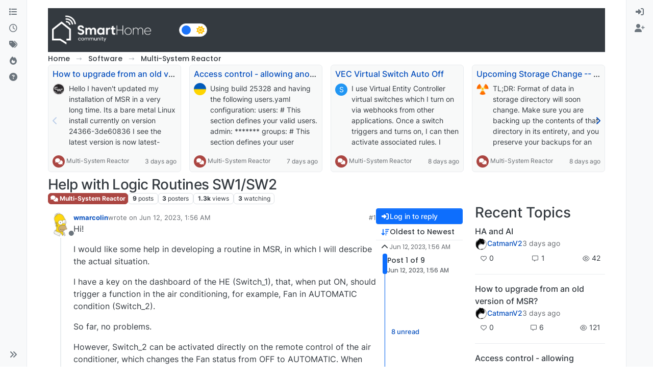

--- FILE ---
content_type: text/html; charset=utf-8
request_url: https://smarthome.community/topic/1287/help-with-logic-routines-sw1-sw2
body_size: 104143
content:
<!DOCTYPE html>
<html lang="en-US" data-dir="ltr" style="direction: ltr;">
<head>
<title>Help with Logic Routines SW1&#x2F;SW2 | Smart Home - Community</title>
<meta name="viewport" content="width&#x3D;device-width, initial-scale&#x3D;1.0" />
	<meta name="content-type" content="text/html; charset=UTF-8" />
	<meta name="apple-mobile-web-app-capable" content="yes" />
	<meta name="mobile-web-app-capable" content="yes" />
	<meta property="og:site_name" content="SmartHome Community" />
	<meta name="msapplication-badge" content="frequency=30; polling-uri=https://smarthome.community/sitemap.xml" />
	<meta name="theme-color" content="#ffffff" />
	<meta name="keywords" content="automation,zwave,zigbee,wifi,cloud,local,API,smarthome,vera,z-way,homekit,alexa,domotica,linux,windows,macos,silabs,firmware" />
	<meta name="msapplication-square150x150logo" content="/assets/uploads/system/site-logo.png" />
	<meta name="title" content="Help with Logic Routines SW1/SW2" />
	<meta property="og:title" content="Help with Logic Routines SW1/SW2" />
	<meta property="og:type" content="article" />
	<meta property="article:published_time" content="2023-06-12T01:56:18.242Z" />
	<meta property="article:modified_time" content="2023-06-14T22:05:12.939Z" />
	<meta property="article:section" content="Multi-System Reactor" />
	<meta name="description" content="Hi! I would like some help in developing a routine in MSR, in which I will describe the actual situation. I have a key on the dashboard of the HE (Switch_1),..." />
	<meta property="og:description" content="Hi! I would like some help in developing a routine in MSR, in which I will describe the actual situation. I have a key on the dashboard of the HE (Switch_1),..." />
	<meta property="og:image" content="https://smarthome.community/assets/uploads/profile/uid-193/193-profileavatar-1643945873504.png" />
	<meta property="og:image:url" content="https://smarthome.community/assets/uploads/profile/uid-193/193-profileavatar-1643945873504.png" />
	<meta property="og:image" content="https://smarthome.community/assets/uploads/system/og-image.jpg" />
	<meta property="og:image:url" content="https://smarthome.community/assets/uploads/system/og-image.jpg" />
	<meta property="og:image:width" content="1200" />
	<meta property="og:image:height" content="650" />
	<meta property="og:url" content="https://smarthome.community/topic/1287/help-with-logic-routines-sw1-sw2" />
	
<link rel="stylesheet" type="text/css" href="/assets/client.css?v=a2222d1b6c8" />
<link rel="icon" type="image/x-icon" href="/assets/uploads/system/favicon.ico?v&#x3D;a2222d1b6c8" />
	<link rel="manifest" href="/manifest.webmanifest" crossorigin="use-credentials" />
	<link rel="search" type="application/opensearchdescription+xml" title="SmartHome Community" href="/osd.xml" />
	<link rel="apple-touch-icon" href="/assets/uploads/system/touchicon-orig.png" />
	<link rel="icon" sizes="36x36" href="/assets/uploads/system/touchicon-36.png" />
	<link rel="icon" sizes="48x48" href="/assets/uploads/system/touchicon-48.png" />
	<link rel="icon" sizes="72x72" href="/assets/uploads/system/touchicon-72.png" />
	<link rel="icon" sizes="96x96" href="/assets/uploads/system/touchicon-96.png" />
	<link rel="icon" sizes="144x144" href="/assets/uploads/system/touchicon-144.png" />
	<link rel="icon" sizes="192x192" href="/assets/uploads/system/touchicon-192.png" />
	<link rel="prefetch" href="/assets/src/modules/composer.js?v&#x3D;a2222d1b6c8" />
	<link rel="prefetch" href="/assets/src/modules/composer/uploads.js?v&#x3D;a2222d1b6c8" />
	<link rel="prefetch" href="/assets/src/modules/composer/drafts.js?v&#x3D;a2222d1b6c8" />
	<link rel="prefetch" href="/assets/src/modules/composer/tags.js?v&#x3D;a2222d1b6c8" />
	<link rel="prefetch" href="/assets/src/modules/composer/categoryList.js?v&#x3D;a2222d1b6c8" />
	<link rel="prefetch" href="/assets/src/modules/composer/resize.js?v&#x3D;a2222d1b6c8" />
	<link rel="prefetch" href="/assets/src/modules/composer/autocomplete.js?v&#x3D;a2222d1b6c8" />
	<link rel="prefetch" href="/assets/templates/composer.tpl?v&#x3D;a2222d1b6c8" />
	<link rel="prefetch" href="/assets/language/en-US/topic.json?v&#x3D;a2222d1b6c8" />
	<link rel="prefetch" href="/assets/language/en-US/modules.json?v&#x3D;a2222d1b6c8" />
	<link rel="prefetch" href="/assets/language/en-US/tags.json?v&#x3D;a2222d1b6c8" />
	<link rel="prefetch stylesheet" href="/assets/plugins/nodebb-plugin-markdown/styles/default.css" />
	<link rel="prefetch" href="/assets/language/en-US/markdown.json?v&#x3D;a2222d1b6c8" />
	<link rel="stylesheet" href="https://smarthome.community/assets/plugins/nodebb-plugin-emoji/emoji/styles.css?v&#x3D;a2222d1b6c8" />
	<link rel="canonical" href="https://smarthome.community/topic/1287/help-with-logic-routines-sw1-sw2" />
	<link rel="up" href="https://smarthome.community/category/22/multi-system-reactor" />
	<link rel="author" href="https://smarthome.community/user/wmarcolin" />
	
<script>
var config = JSON.parse('{"relative_path":"","upload_url":"/assets/uploads","asset_base_url":"/assets","assetBaseUrl":"/assets","siteTitle":"SmartHome Community","browserTitle":"Smart Home - Community","description":"Discussion Forum to share and further the development of home control and automation, independent of platforms.","keywords":"automation,zwave,zigbee,wifi,cloud,local,API,smarthome,vera,z-way,homekit,alexa,domotica,linux,windows,macos,silabs,firmware","brand:logo":"&#x2F;assets&#x2F;uploads&#x2F;system&#x2F;site-logo.png","titleLayout":"&#123;pageTitle&#125; | &#123;browserTitle&#125;","showSiteTitle":false,"maintenanceMode":false,"postQueue":1,"minimumTitleLength":3,"maximumTitleLength":255,"minimumPostLength":8,"maximumPostLength":32767,"minimumTagsPerTopic":0,"maximumTagsPerTopic":5,"minimumTagLength":3,"maximumTagLength":15,"undoTimeout":10000,"useOutgoingLinksPage":true,"outgoingLinksWhitelist":"","allowGuestHandles":false,"allowTopicsThumbnail":true,"usePagination":false,"disableChat":false,"disableChatMessageEditing":false,"maximumChatMessageLength":1000,"socketioTransports":["polling","websocket"],"socketioOrigins":"https://smarthome.community:*","websocketAddress":"","maxReconnectionAttempts":5,"reconnectionDelay":1500,"topicsPerPage":20,"postsPerPage":20,"maximumFileSize":20480,"theme:id":"nodebb-theme-harmony","theme:src":"","defaultLang":"en-US","userLang":"en-US","loggedIn":false,"uid":-1,"cache-buster":"v=a2222d1b6c8","topicPostSort":"oldest_to_newest","categoryTopicSort":"recently_replied","csrf_token":false,"searchEnabled":true,"searchDefaultInQuick":"titles","bootswatchSkin":"","composer:showHelpTab":true,"enablePostHistory":true,"timeagoCutoff":30,"timeagoCodes":["af","am","ar","az-short","az","be","bg","bs","ca","cs","cy","da","de-short","de","dv","el","en-short","en","es-short","es","et","eu","fa-short","fa","fi","fr-short","fr","gl","he","hr","hu","hy","id","is","it-short","it","ja","jv","ko","ky","lt","lv","mk","nl","no","pl","pt-br-short","pt-br","pt-short","pt","ro","rs","ru","rw","si","sk","sl","sq","sr","sv","th","tr-short","tr","uk","ur","uz","vi","zh-CN","zh-TW"],"cookies":{"enabled":false,"message":"[[global:cookies.message]]","dismiss":"[[global:cookies.accept]]","link":"[[global:cookies.learn-more]]","link_url":"https:&#x2F;&#x2F;www.cookiesandyou.com"},"thumbs":{"size":512},"emailPrompt":1,"useragent":{"isSafari":false},"fontawesome":{"pro":false,"styles":["solid","brands","regular"],"version":"6.7.2"},"activitypub":{"probe":0},"acpLang":"undefined","topicSearchEnabled":false,"disableCustomUserSkins":true,"defaultBootswatchSkin":"","theme":{"enableQuickReply":true,"enableBreadcrumbs":true,"centerHeaderElements":false,"mobileTopicTeasers":false,"stickyToolbar":true,"topicSidebarTools":true,"topMobilebar":false,"autohideBottombar":true,"openSidebars":false,"chatModals":false},"openDraftsOnPageLoad":false,"composer-default":{},"markdown":{"highlight":0,"highlightLinesLanguageList":"[\\"javascript\\",\\"lua\\",\\"python\\",\\"xml\\",\\"yaml\\"]","hljsLanguages":["all"],"theme":"default.css","defaultHighlightLanguage":"plaintext","externalMark":false},"emojiCustomFirst":false,"google-analytics":{"displayFeatures":"on","id":"UA-161584719-3","ga4id":"UA-161584719-3","useUA":"on"},"showNestedReplies":true,"recentCards":{"title":"Recent Topics","opacity":"0.75","textShadow":"","enableCarousel":1,"enableCarouselPagination":0,"minSlides":1,"maxSlides":4},"maximumReactions":4,"maximumReactionsPerMessage":4,"enablePostReactions":true,"enableMessageReactions":true,"contactpage":{"reCaptchaPubKey":"6Ld_Ad0ZAAAAAF6Tnw0qNTv-vylQUkNKJSiG0uYS","hcaptchaPubKey":null},"2factor":{"hasKey":false},"question-and-answer":{"defaultCid_1":"off","defaultCid_10":"on","defaultCid_11":"off","defaultCid_12":"off","defaultCid_13":"off","defaultCid_15":"off","defaultCid_16":"off","defaultCid_17":"off","defaultCid_18":"off","defaultCid_19":"off","defaultCid_2":"on","defaultCid_3":"off","defaultCid_4":"off","defaultCid_5":"off","defaultCid_7":"off","defaultCid_8":"off","defaultCid_9":"off","forceQuestions":"off"}}');
var app = {
user: JSON.parse('{"uid":-1,"username":"Guest","displayname":"Guest","userslug":"","fullname":"Guest","email":"","icon:text":"?","icon:bgColor":"#aaa","groupTitle":"","groupTitleArray":[],"status":"offline","reputation":0,"email:confirmed":false,"unreadData":{"":{},"new":{},"watched":{},"unreplied":{}},"isAdmin":false,"isGlobalMod":false,"isMod":false,"privileges":{"chat":false,"chat:privileged":false,"upload:post:image":false,"upload:post:file":false,"signature":false,"invite":false,"group:create":false,"search:content":false,"search:users":false,"search:tags":false,"view:users":true,"view:tags":true,"view:groups":true,"local:login":false,"ban":false,"mute":false,"view:users:info":false},"blocks":[],"timeagoCode":"en","offline":true,"lastRoomId":null,"isEmailConfirmSent":false}')
};
document.documentElement.style.setProperty('--panel-offset', `0px`);
</script>

<meta name="google-site-verification" content="hpOwoJTIYpnpbLnLIdN1kiuj7diJ3HvxfGB2YmVbQ3M" />

<!--
<meta property="og:title" content="Agence solutions technologiques 360"/>
<meta property="og:type" content="website"/>
<meta property="og:site_name" content="PointPub Media Communications Inc."/>

<meta property="og:description" content="Agence spécialiste du web et de l’environnement des TI."/>
<meta name="description" content="Créative, stratégique, technologique, spécialiste du web, mais surtout de l’environnement des TI, exploitant les outils technologiques à leur plein potentiel depuis plus de 25 ans." />
<meta name="keywords" content="Technologie de l'information, informatique, réseau, mise à jour, mises à jour, entretien, gestion des infrastructures, surveillance TI, dévoloppememt de site web, site web, site internet, hébergement web, hébergement site internet Québec, hébergement courriel, hébergement email compagnie, développement d'applications mobiles, création app pour téléphone, marketing en ligne, web marketing, présence sur les réseaux sociaux, positionnement facebook, facebook commercial, service facebook entreprise, rédaction, correction, impression promotionnel, développement de logiciel, design UI, design UX, infrastructure technologique, sécurité réseautique, infonuagique, gestion de données, Téléphonie IP, impartition informatique, domotique, Laval, Montréal, Québec " />
-->


<style>.brand-container .col-12 {
  background-color: #343a40;
  padding-bottom: 0 !important;
}

.brand-container h1 {
  color: white !important;
}

[component="brand/logo"] {
  max-height: 70px !important;
}

#footer {
  background-color: #343a40;
}

#footer a {
  color: white !important;
}

#footer {
  color: white;
}

#footer .d-flex {
  justify-content: space-between;
}

#footer .d-flex div + div {
  text-align: right;
}

#footer {
  padding: 20px;
}</style>

</head>
<body class="page-topic page-topic-1287 page-topic-help-with-logic-routines-sw1-sw2 template-topic page-topic-category-22 page-topic-category-multi-system-reactor parent-category-23 parent-category-22 page-status-200 theme-harmony user-guest skin-noskin">
<a class="visually-hidden-focusable position-absolute top-0 start-0 p-3 m-3 bg-body" style="z-index: 1021;" href="#content">Skip to content</a>

<div class="layout-container d-flex justify-content-between pb-4 pb-md-0">
<nav component="sidebar/left" class=" text-dark bg-light sidebar sidebar-left start-0 border-end vh-100 d-none d-lg-flex flex-column justify-content-between sticky-top">
<ul id="main-nav" class="list-unstyled d-flex flex-column w-100 gap-2 mt-2 overflow-y-auto">


<li class="nav-item mx-2 " title="Categories">
<a class="nav-link navigation-link d-flex gap-2 justify-content-between align-items-center "  href="&#x2F;categories"  aria-label="Categories">
<span class="d-flex gap-2 align-items-center text-nowrap truncate-open">
<span class="position-relative">

<i class="fa fa-fw fa-list" data-content=""></i>
<span component="navigation/count" class="visible-closed position-absolute top-0 start-100 translate-middle badge rounded-1 bg-primary hidden"></span>

</span>
<span class="nav-text small visible-open fw-semibold text-truncate">Categories</span>
</span>
<span component="navigation/count" class="visible-open badge rounded-1 bg-primary hidden"></span>
</a>

</li>



<li class="nav-item mx-2 " title="Recent">
<a class="nav-link navigation-link d-flex gap-2 justify-content-between align-items-center "  href="&#x2F;recent"  aria-label="Recent">
<span class="d-flex gap-2 align-items-center text-nowrap truncate-open">
<span class="position-relative">

<i class="fa fa-fw fa-clock-o" data-content=""></i>
<span component="navigation/count" class="visible-closed position-absolute top-0 start-100 translate-middle badge rounded-1 bg-primary hidden"></span>

</span>
<span class="nav-text small visible-open fw-semibold text-truncate">Recent</span>
</span>
<span component="navigation/count" class="visible-open badge rounded-1 bg-primary hidden"></span>
</a>

</li>



<li class="nav-item mx-2 " title="Tags">
<a class="nav-link navigation-link d-flex gap-2 justify-content-between align-items-center "  href="&#x2F;tags"  aria-label="Tags">
<span class="d-flex gap-2 align-items-center text-nowrap truncate-open">
<span class="position-relative">

<i class="fa fa-fw fa-tags" data-content=""></i>
<span component="navigation/count" class="visible-closed position-absolute top-0 start-100 translate-middle badge rounded-1 bg-primary hidden"></span>

</span>
<span class="nav-text small visible-open fw-semibold text-truncate">Tags</span>
</span>
<span component="navigation/count" class="visible-open badge rounded-1 bg-primary hidden"></span>
</a>

</li>



<li class="nav-item mx-2 " title="Popular">
<a class="nav-link navigation-link d-flex gap-2 justify-content-between align-items-center "  href="&#x2F;popular"  aria-label="Popular">
<span class="d-flex gap-2 align-items-center text-nowrap truncate-open">
<span class="position-relative">

<i class="fa fa-fw fa-fire" data-content=""></i>
<span component="navigation/count" class="visible-closed position-absolute top-0 start-100 translate-middle badge rounded-1 bg-primary hidden"></span>

</span>
<span class="nav-text small visible-open fw-semibold text-truncate">Popular</span>
</span>
<span component="navigation/count" class="visible-open badge rounded-1 bg-primary hidden"></span>
</a>

</li>



<li class="nav-item mx-2 " title="Unsolved">
<a class="nav-link navigation-link d-flex gap-2 justify-content-between align-items-center "  href="&#x2F;unsolved"  aria-label="Unsolved">
<span class="d-flex gap-2 align-items-center text-nowrap truncate-open">
<span class="position-relative">

<i class="fa fa-fw fa-question-circle" data-content=""></i>
<span component="navigation/count" class="visible-closed position-absolute top-0 start-100 translate-middle badge rounded-1 bg-primary hidden"></span>

</span>
<span class="nav-text small visible-open fw-semibold text-truncate">Unsolved</span>
</span>
<span component="navigation/count" class="visible-open badge rounded-1 bg-primary hidden"></span>
</a>

</li>


</ul>
<div class="sidebar-toggle-container align-self-start">

<div class="sidebar-toggle m-2 d-none d-lg-block">
<a href="#" role="button" component="sidebar/toggle" class="nav-link d-flex gap-2 align-items-center p-2 pointer w-100 text-nowrap" title="Expand" aria-label="Sidebar Toggle">
<i class="fa fa-fw fa-angles-right"></i>
<i class="fa fa-fw fa-angles-left"></i>
<span class="nav-text visible-open fw-semibold small lh-1">Collapse</span>
</a>
</div>
</div>
</nav>
<main id="panel" class="d-flex flex-column gap-3 flex-grow-1 mt-3" style="min-width: 0;">

<div class="container-lg px-md-4 brand-container">
<div class="col-12 d-flex border-bottom pb-3 ">

<div component="brand/wrapper" class="d-flex align-items-center gap-3 p-2 rounded-1 align-content-stretch ">

<a component="brand/anchor" href="https://smarthome.community" title="Brand Logo">
<img component="brand/logo" alt="Discussion Forum to share and further the development of home control and automation, independent of platforms." class="" src="/assets/uploads/system/site-logo.png?v=a2222d1b6c8" />
</a>


</div>


<div data-widget-area="brand-header" class="flex-fill gap-3 p-2 align-self-center">

<nav>
<div class="theme-switch-wrapper d-flex align-self-center">
<label class="theme-switch" for="checkbox">
<input type="checkbox" id="checkbox" />
<div class="slider border rounded-pill">
<div class="moon-sun p-1">
<i class="fa-solid fa-moon text-white float-start"></i>
<i class="fa-solid fa-sun text-warning float-end"></i>
</div></div>
</label>
</div>
</nav>

<style>
 
/* css for night mode */
 
[data-theme="dark"] {
    --font-color: #e1e1ff;
    --bs-body-bg: #202124;
    --bs-body-color: #f1f3f4;
    --bs-body-color-rgb: 255,255,255;
    --bs-nav-link-color: #fff;
    --bs-border-color: #35363a;
    --bs-body-bg-rgb: 32,33,36;
    --bs-light-rgb: 32,33,36;
}
 
[data-theme="dark"] hr { border-top-color: #262729;  }
[data-theme="dark"] .active .chat-room-btn { background-color: #262729; }
[data-theme="dark"] { .btn-outline { border-color: #b6b6b6; } }
[data-theme="dark"] { .btn-outline.active, .btn-outline:hover, .btn-link.active, .btn-link:hover { background-color: #35363a; } }
[data-theme="dark"] { .btn-ghost.active, .btn-ghost:hover, .btn-ghost-sm.active, .btn-ghost-sm:hover { background-color: #262729; } }
[data-theme="dark"] .skin-noskin .composer { background-color: #262729!important; }
[data-theme="dark"] .skin-noskin .bottombar-nav .dropdown-menu { background-color: #262729 !important; }
[data-theme="dark"]  .bottombar-nav .nav-text { color: #ffffff; }
[data-theme="dark"] .composer .resizer { background: linear-gradient(transparent,#262729); }
[data-theme="dark"] .skin-noskin .bottombar-nav { background-color: #262729!important; }
[data-theme="dark"] .page-topic .pagination-block.ready { background-color: #202124 !important; border-color: #262729 !important; }
[data-theme="dark"] .form-control { background-color: #262729; border: 1px solid #35363a; color: #b6b6b6; }
[data-theme="dark"] .form-control:focus { color: white; background-color: #262729; border-color: #262729; box-shadow: inset 0px 0px 0px rgba(0,0,0,.075), 0 0 0 0.05rem rgb(27 115 249); }
[data-theme="dark"] .dropdown-item:hover { color: white; background-color: #262729; }
[data-theme="dark"] .tag-list .tag { background-color: #262729; color: white; }
[data-theme="dark"] .breadcrumb .breadcrumb-item span { color: #b6b6b6; }
[data-theme="dark"] .card { --bs-card-cap-bg: rgba(38,39,41); background-color: #262729; }
[data-theme="dark"] .skin-noskin nav.sidebar { background-color: #202124!important; }
[data-theme="dark"] .sidebar .nav-link.active { background-color: #35363a; }
[data-theme="dark"] { .sidebar .nav-link:focus, .nav-link:hover { background-color: #35363a !important; color: white; } }
[data-theme="dark"] .sticky-tools { background-color: #202124; }
[data-theme="dark"] .text-muted { color: #b6b6b6!important; }
[data-theme="dark"] nav-btn:hover { background-color: #35363a; }
[data-theme="dark"] .btn-ghost-sm:hover { background-color: #35363a; }
[data-theme="dark"] .btn:hover { background-color: #202124; border-color: #62656f; }
[data-theme="dark"] { .dropdown-menu, .dropdown-item { background-color: #202124; color: #f1f3f4; } }
[data-theme="dark"] .border-gray-300 { border-color: #35363a!important; }
[data-theme="dark"] ul.topics-list li.selected { background-color: #262729; }
[data-theme="dark"] .modal-content { background-color: #35363a; }
[data-theme="dark"] .account .avatar-wrapper { border: 4px solid #262729; }
 
@media (min-width: 576px) {
[data-theme="dark"] .topic .pagination-block .scroller-container { border-left: 2px solid #35363a; }
[data-theme="dark"] .page-topic .topic .posts.timeline>[component=post] { border-left: 2px solid #35363a; }
[data-theme="dark"] .page-topic .topic .posts.timeline>[component=post]:first-child:before { background-color: #35363a; }
[data-theme="dark"] .page-topic .topic .posts.timeline>[component=post]:last-child:after { background-color: #35363a; }
}
 
/* css for the switch a night/light */
 
.theme-switch {
  display: inline-block;
  height: 26px;
  position: relative;
  width: 55px;
}
 
.theme-switch input { display:none; }
 
.slider {
  background-color: #ffffff;
  bottom: 0;
  cursor: pointer;
  left: 0;
  position: absolute;
  right: 0;
  top: 0;
  transition: .4s;
}
 
.slider:before {
  background-color: #1b73f9;
  bottom: 3px;
  content: "";
  height: 18px;
  width: 18px;
  left: 4px;
  position: absolute;
  transition: .4s;
  border-radius: 50px;
}
 
input:checked + .slider { background-color: #262729; }
input:checked + .slider:before { transform: translateX(28px); }
 
</style>

<script>
const toggleSwitch = document.querySelector('.theme-switch input[type="checkbox"]');
const currentTheme = localStorage.getItem('theme');
 
if (currentTheme) {
    document.documentElement.setAttribute('data-theme', currentTheme);
  
    if (currentTheme === 'dark') {
        toggleSwitch.checked = true;
    }
}
 
function switchTheme(e) {
    if (e.target.checked) {
        document.documentElement.setAttribute('data-theme', 'dark');
        localStorage.setItem('theme', 'dark');
    }
    else { document.documentElement.setAttribute('data-theme', 'light');
          localStorage.setItem('theme', 'light');
    }    
}
 
toggleSwitch.addEventListener('change', switchTheme, false);
</script>

</div>

</div>
</div>

<div class="container-lg px-md-4 d-flex flex-column gap-3 h-100 mb-5 mb-lg-0" id="content">
<noscript>
<div class="alert alert-danger">
<p>
Your browser does not seem to support JavaScript. As a result, your viewing experience will be diminished, and you have been placed in <strong>read-only mode</strong>.
</p>
<p>
Please download a browser that supports JavaScript, or enable it if it's disabled (i.e. NoScript).
</p>
</div>
</noscript>
<script type="application/ld+json">{
"@context": "https://schema.org",
"@type": "BreadcrumbList",
"itemListElement": [{
"@type": "ListItem",
"position": 1,
"name": "SmartHome Community",
"item": "https://smarthome.community"
}
,{
"@type": "ListItem",
"position": 2,
"name": "Software"
,"item": "https://smarthome.community/category/23/software"
},{
"@type": "ListItem",
"position": 3,
"name": "Multi-System Reactor"
,"item": "https://smarthome.community/category/22/multi-system-reactor"
},{
"@type": "ListItem",
"position": 4,
"name": "Help with Logic Routines SW1&#x2F;SW2"

}
]}</script>


<ol class="breadcrumb mb-0 " itemscope="itemscope" itemprop="breadcrumb" itemtype="http://schema.org/BreadcrumbList">

<li itemscope="itemscope" itemprop="itemListElement" itemtype="http://schema.org/ListItem" class="breadcrumb-item ">
<meta itemprop="position" content="1" />
<a href="https://smarthome.community" itemprop="item">
<span class="fw-semibold" itemprop="name">Home</span>
</a>
</li>

<li itemscope="itemscope" itemprop="itemListElement" itemtype="http://schema.org/ListItem" class="breadcrumb-item ">
<meta itemprop="position" content="2" />
<a href="https://smarthome.community/category/23/software" itemprop="item">
<span class="fw-semibold" itemprop="name">Software</span>
</a>
</li>

<li itemscope="itemscope" itemprop="itemListElement" itemtype="http://schema.org/ListItem" class="breadcrumb-item ">
<meta itemprop="position" content="3" />
<a href="https://smarthome.community/category/22/multi-system-reactor" itemprop="item">
<span class="fw-semibold" itemprop="name">Multi-System Reactor</span>
</a>
</li>

<li component="breadcrumb/current" itemscope="itemscope" itemprop="itemListElement" itemtype="http://schema.org/ListItem" class="breadcrumb-item active">
<meta itemprop="position" content="4" />

<span class="fw-semibold" itemprop="name">Help with Logic Routines SW1&#x2F;SW2</span>

</li>

</ol>



<div data-widget-area="header">


<div class="recent-cards-plugin preventSlideout">

<div class="d-flex gap-3 recent-cards carousel-mode overflow-hidden" itemscope itemtype="http://www.schema.org/ItemList" style="">

<div class=" recent-card-container" data-cid="22">
<div class="recent-card card card-header border rounded mb-2 p-2 position-relative d-inline-flex " style="width: 312px;">
<div class="recent-card-body h-100 overflow-hidden">
<div>
<h6 class="topic-title mt-0 text-truncate"><a href="/topic/1762/how-to-upgrade-from-an-old-version-of-msr" title="How to upgrade from an old version of MSR?">How to upgrade from an old version of MSR?</a></h6>
</div>
<div class="d-flex">
<div class="me-2">
<a class="text-decoration-none" href="/user/cw-kid"><img title="cw-kid" data-uid="128" class="avatar avatar-tooltip avatar-rounded" alt="cw-kid" loading="lazy" component="avatar/picture" src="/assets/uploads/profile/uid-128/128-profileavatar-1613752402349.png" style="--avatar-size: 24px;" onError="this.remove()" itemprop="image" /><span title="cw-kid" data-uid="128" class="avatar avatar-tooltip avatar-rounded" component="avatar/icon" style="--avatar-size: 24px; background-color: #e91e63">C</span></a>
</div>
<div class="topic-info text-sm text-break" style="transform: rotate(0);">

<a href="/topic/1762/how-to-upgrade-from-an-old-version-of-msr" class="stretched-link"></a>
Hello
I haven't updated my installation of MSR in a very long time. Its a bare metal Linux install currently on version 24366-3de60836
I see the latest version is now latest-26011-c621bbc7
I assume I cannot just jump from a very old version to the latest version? Or can I?
Thanks


</div>
</div>
</div>
<div class="d-flex mt-3 justify-content-between align-items-center gap-2">
<span class="category-item text-xs text-truncate">

<span class="icon d-inline-flex justify-content-center align-items-center align-middle rounded-circle" style="background-color: #AB4642; border-color: #AB4642!important; color: #ffffff; width:24px; height: 24px; font-size: 12px;"><i class="fa fa-fw fa-comments"></i></span>

<a class="text-muted" title="Multi-System Reactor" href="/category/22/multi-system-reactor">Multi-System Reactor</a>
</span>


<span class="text-muted text-xs text-truncate"><span class="sort-info timeago" title="2026-01-20T20:39:19.910Z"></span></span>



</div>
</div>
</div>

<div class=" recent-card-container" data-cid="22">
<div class="recent-card card card-header border rounded mb-2 p-2 position-relative d-inline-flex " style="width: 312px;">
<div class="recent-card-body h-100 overflow-hidden">
<div>
<h6 class="topic-title mt-0 text-truncate"><a href="/topic/1760/access-control-allowing-anonymous-user-to-dashboard" title="Access control - allowing anonymous user to dashboard">Access control - allowing anonymous user to dashboard</a></h6>
</div>
<div class="d-flex">
<div class="me-2">
<a class="text-decoration-none" href="/user/tunnus"><img title="tunnus" data-uid="166" class="avatar avatar-tooltip avatar-rounded" alt="tunnus" loading="lazy" component="avatar/picture" src="/assets/uploads/profile/uid-166/166-profileavatar-1646732678403.png" style="--avatar-size: 24px;" onError="this.remove()" itemprop="image" /><span title="tunnus" data-uid="166" class="avatar avatar-tooltip avatar-rounded" component="avatar/icon" style="--avatar-size: 24px; background-color: #607d8b">T</span></a>
</div>
<div class="topic-info text-sm text-break" style="transform: rotate(0);">

<a href="/topic/1760/access-control-allowing-anonymous-user-to-dashboard" class="stretched-link"></a>
Using build 25328 and having the following users.yaml configuration:
users:
  # This section defines your valid users. 
  admin: *******

groups:
  # This section defines your user groups. Optionally, it defines application
  # and API access restrictions (ACLs) for the group. Users may belong to
  # more than one group. Again, no required or special groups here.
  admin_group:
    users:
      - admin
    applications: true  # special form allows access to ALL applications
    
  guests:
    users: "*"
    applications:
      - dashboard

api_acls:
  # This ACL allows users in the "admin" group to access the API
  - url: "/api"
    group: admin_group
    allow: true
    log: true
  # This ACL allows anyone/thing to access the /api/v1/alive API endpoint
  - url: "/api/v1/alive"
    allow: true
    
session:
  timeout: 7200  # (seconds)
  rolling: true  # activity extends timeout when true

# If log_acls is true, the selected ACL for every API access is logged.
log_acls: true
# If debug_acls is true, even more information about ACL selection is logged.
debug_acls: true

My goal is to allow anonymous user to dashboard, but MSR is still asking for a password when trying to access that. Nothing in the logs related to dashboard access. Probably an error in the configuration, but help needed to find that. Tried to put url: "/dashboard" under api_acls, but that was a long shot and didn't work.


</div>
</div>
</div>
<div class="d-flex mt-3 justify-content-between align-items-center gap-2">
<span class="category-item text-xs text-truncate">

<span class="icon d-inline-flex justify-content-center align-items-center align-middle rounded-circle" style="background-color: #AB4642; border-color: #AB4642!important; color: #ffffff; width:24px; height: 24px; font-size: 12px;"><i class="fa fa-fw fa-comments"></i></span>

<a class="text-muted" title="Multi-System Reactor" href="/category/22/multi-system-reactor">Multi-System Reactor</a>
</span>


<span class="text-muted text-xs text-truncate"><span class="sort-info timeago" title="2026-01-16T15:07:50.310Z"></span></span>



</div>
</div>
</div>

<div class=" recent-card-container" data-cid="22">
<div class="recent-card card card-header border rounded mb-2 p-2 position-relative d-inline-flex " style="width: 312px;">
<div class="recent-card-body h-100 overflow-hidden">
<div>
<h6 class="topic-title mt-0 text-truncate"><a href="/topic/1761/vec-virtual-switch-auto-off" title="VEC Virtual Switch Auto Off">VEC Virtual Switch Auto Off</a></h6>
</div>
<div class="d-flex">
<div class="me-2">
<a class="text-decoration-none" href="/user/sweetgenius"><span title="SweetGenius" data-uid="24" class="avatar avatar-tooltip avatar-rounded" component="avatar/icon" style="--avatar-size: 24px; background-color: #2196f3">S</span></a>
</div>
<div class="topic-info text-sm text-break" style="transform: rotate(0);">

<a href="/topic/1761/vec-virtual-switch-auto-off" class="stretched-link"></a>
I use Virtual Entity Controller virtual switches which I turn on via webhooks from other applications. Once a switch triggers and turns on, I can then activate associated rules.
I would like each virtual switch to automatically turn off after a configurable time (e.g., 5 seconds, 10 seconds).
Is there a better way to achieve this auto-off behavior instead of creating a separate rule for each switch that uses the 'Condition must be sustained for' option to turn it off?
With a large number of these switches (and the associated turn-off rules), I'm checking to see if there is a simpler approach.If not, could this be a feature request to add an auto-off timer directly to the virtual switches.
Thanks
Reactor (Multi-hub) latest-26011-c621bbc7
VirtualEntityController v25356
Synology Docker


</div>
</div>
</div>
<div class="d-flex mt-3 justify-content-between align-items-center gap-2">
<span class="category-item text-xs text-truncate">

<span class="icon d-inline-flex justify-content-center align-items-center align-middle rounded-circle" style="background-color: #AB4642; border-color: #AB4642!important; color: #ffffff; width:24px; height: 24px; font-size: 12px;"><i class="fa fa-fw fa-comments"></i></span>

<a class="text-muted" title="Multi-System Reactor" href="/category/22/multi-system-reactor">Multi-System Reactor</a>
</span>


<span class="text-muted text-xs text-truncate"><span class="sort-info timeago" title="2026-01-16T01:42:38.034Z"></span></span>



</div>
</div>
</div>

<div class=" recent-card-container" data-cid="22">
<div class="recent-card card card-header border rounded mb-2 p-2 position-relative d-inline-flex " style="width: 312px;">
<div class="recent-card-body h-100 overflow-hidden">
<div>
<h6 class="topic-title mt-0 text-truncate"><a href="/topic/1759/upcoming-storage-change-got-back-ups" title="Upcoming Storage Change -- Got Back-ups?">Upcoming Storage Change -- Got Back-ups?</a></h6>
</div>
<div class="d-flex">
<div class="me-2">
<a class="text-decoration-none" href="/user/toggledbits"><img title="toggledbits" data-uid="9" class="avatar avatar-tooltip avatar-rounded" alt="toggledbits" loading="lazy" component="avatar/picture" src="/assets/uploads/profile/uid-9/9-profileavatar.png" style="--avatar-size: 24px;" onError="this.remove()" itemprop="image" /><span title="toggledbits" data-uid="9" class="avatar avatar-tooltip avatar-rounded" component="avatar/icon" style="--avatar-size: 24px; background-color: #f44336">T</span></a>
</div>
<div class="topic-info text-sm text-break" style="transform: rotate(0);">

<a href="/topic/1759/upcoming-storage-change-got-back-ups" class="stretched-link"></a>
TL;DR: Format of data in storage directory will soon change. Make sure you are backing up the contents of that directory in its entirety, and you preserve your backups for an extended period, particularly the backup you take right before upgrading to the build containing this change (date of that is still to be determined, but soon). The old data format will remain readable (so you'll be able to read your pre-change backups) for the foreseeable future.
In support of a number of other changes in the works, I have found it necessary to change the storage format for Reactor objects in storage at the physical level.
Until now, plain, standard JSON has been used to store the data (everything under the storage directory). This has served well, but has a few limitations, including no real support for native JavaScript objects like Date, Map, Set, and others. It also is unable to store data that contains "loops" — objects that reference themselves in some way.
I'm not sure exactly when, but in the not-too-distant future I will publish a build using the new data format. It will automatically convert existing JSON data to the new format. For the moment, it will save data in both the new format and the old JSON format, preferring the former when loading data from storage. I have been running my own home with this new format for several months, and have no issues with data loss or corruption.
A few other things to know:

If you are not already backing up your storage directory, you should be. At a minimum, back this directory up every time you make big changes to your Rules, Reactions, etc.
Your existing JSON-format backups will continue to be readable for the long-term (years). The code that loads data from these files looks for the new file format first (which will have a .dval suffix), and if not found, will happily read (and convert) a same-basenamed .json file (i.e. it looks for ruleid.dval first, and if it doesn't find it, it tries to load ruleid.json). I'll publish detailed instructions for restoring from old backups when the build is posted (it's easy).
The new .dval files are not directly human-readable or editable as easily as the old .json files. A new utility will be provided in the tools directory to convert .dval data to .json format, which you can then read or edit if you find that necessary. However, that may not work for all future data, as my intent is to make more native JavaScript objects directly storable, and many of those objects cannot be stored in JSON.
You may need to modify your backup tools/scripts to pick up the new files: if you explicitly name .json files (rather than just specifying the entire storage directory) in your backup configuration, you will need to add .dval files to get a complete, accurate backup. I don't think this will be an issue for any of you; I imagine that you're all just backing up the entire contents of storage regardless of format/name, that is the safest (and IMO most correct) way to go (if that's not what you're doing, consider changing your approach).
The current code stores the data in both the .dval form and the .json form to hedge against any real-world problems I don't encounter in my own use. Some future build will drop this redundancy (i.e. save only to .dval form). However, the read code for the .json form will remain in any case.
This applies only to persistent storage that Reactor creates and controls under the storage tree. All other JSON data files (e.g. device data for Controllers) are unaffected by this change and will remain in that form. YAML files are also unaffected by this change.

This thread is open for any questions or concerns.


</div>
</div>
</div>
<div class="d-flex mt-3 justify-content-between align-items-center gap-2">
<span class="category-item text-xs text-truncate">

<span class="icon d-inline-flex justify-content-center align-items-center align-middle rounded-circle" style="background-color: #AB4642; border-color: #AB4642!important; color: #ffffff; width:24px; height: 24px; font-size: 12px;"><i class="fa fa-fw fa-comments"></i></span>

<a class="text-muted" title="Multi-System Reactor" href="/category/22/multi-system-reactor">Multi-System Reactor</a>
</span>


<span class="text-muted text-xs text-truncate"><span class="sort-info timeago" title="2026-01-15T16:50:34.119Z"></span></span>



</div>
</div>
</div>

<div class=" recent-card-container" data-cid="22">
<div class="recent-card card card-header border rounded mb-2 p-2 position-relative d-inline-flex " style="width: 312px;">
<div class="recent-card-body h-100 overflow-hidden">
<div>
<h6 class="topic-title mt-0 text-truncate"><a href="/topic/1758/oddness-in-copy-move-of-reactions" title="Oddness in Copy&#x2F;Move of Reactions">Oddness in Copy&#x2F;Move of Reactions</a></h6>
</div>
<div class="d-flex">
<div class="me-2">
<a class="text-decoration-none" href="/user/gwp1"><span title="gwp1" data-uid="136" class="avatar avatar-tooltip avatar-rounded" component="avatar/icon" style="--avatar-size: 24px; background-color: #2196f3">G</span></a>
</div>
<div class="topic-info text-sm text-break" style="transform: rotate(0);">

<a href="/post/17409"><img src="/assets/uploads/files/1768240538255-b42727c3-5991-4a76-9b80-45783e2f7cec-image.png" class="mw-100" alt="Topic thumbnail image"/></a>

</div>
</div>
</div>
<div class="d-flex mt-3 justify-content-between align-items-center gap-2">
<span class="category-item text-xs text-truncate">

<span class="icon d-inline-flex justify-content-center align-items-center align-middle rounded-circle" style="background-color: #AB4642; border-color: #AB4642!important; color: #ffffff; width:24px; height: 24px; font-size: 12px;"><i class="fa fa-fw fa-comments"></i></span>

<a class="text-muted" title="Multi-System Reactor" href="/category/22/multi-system-reactor">Multi-System Reactor</a>
</span>


<span class="text-muted text-xs text-truncate"><span class="sort-info timeago" title="2026-01-12T18:00:41.339Z"></span></span>



</div>
</div>
</div>

<div class=" recent-card-container" data-cid="22">
<div class="recent-card card card-header border rounded mb-2 p-2 position-relative d-inline-flex " style="width: 312px;">
<div class="recent-card-body h-100 overflow-hidden">
<div>
<h6 class="topic-title mt-0 text-truncate"><a href="/topic/1757/solved-function-isruleenabled-issue" title="[Solved] function isRuleEnabled() issue">[Solved] function isRuleEnabled() issue</a></h6>
</div>
<div class="d-flex">
<div class="me-2">
<a class="text-decoration-none" href="/user/crille"><img title="Crille" data-uid="145" class="avatar avatar-tooltip avatar-rounded" alt="Crille" loading="lazy" component="avatar/picture" src="/assets/uploads/profile/uid-145/145-profileavatar-1614098592298.png" style="--avatar-size: 24px;" onError="this.remove()" itemprop="image" /><span title="Crille" data-uid="145" class="avatar avatar-tooltip avatar-rounded" component="avatar/icon" style="--avatar-size: 24px; background-color: #e91e63">C</span></a>
</div>
<div class="topic-info text-sm text-break" style="transform: rotate(0);">

<a href="/post/17405"><img src="/assets/uploads/files/1768227675785-rule_expression.png" class="mw-100" alt="Topic thumbnail image"/></a>

</div>
</div>
</div>
<div class="d-flex mt-3 justify-content-between align-items-center gap-2">
<span class="category-item text-xs text-truncate">

<span class="icon d-inline-flex justify-content-center align-items-center align-middle rounded-circle" style="background-color: #AB4642; border-color: #AB4642!important; color: #ffffff; width:24px; height: 24px; font-size: 12px;"><i class="fa fa-fw fa-comments"></i></span>

<a class="text-muted" title="Multi-System Reactor" href="/category/22/multi-system-reactor">Multi-System Reactor</a>
</span>


<span class="text-muted text-xs text-truncate"><span class="sort-info timeago" title="2026-01-12T17:20:17.085Z"></span></span>



</div>
</div>
</div>

<div class=" recent-card-container" data-cid="22">
<div class="recent-card card card-header border rounded mb-2 p-2 position-relative d-inline-flex " style="width: 312px;">
<div class="recent-card-body h-100 overflow-hidden">
<div>
<h6 class="topic-title mt-0 text-truncate"><a href="/topic/1756/reactor-problem-with-global-reactions-and-groups" title="[Reactor] Problem with Global Reactions and groups">[Reactor] Problem with Global Reactions and groups</a></h6>
</div>
<div class="d-flex">
<div class="me-2">
<a class="text-decoration-none" href="/user/therealdb"><img title="therealdb" data-uid="4" class="avatar avatar-tooltip avatar-rounded" alt="therealdb" loading="lazy" component="avatar/picture" src="/assets/uploads/profile/uid-4/4-profileavatar-1733211478232.png" style="--avatar-size: 24px;" onError="this.remove()" itemprop="image" /><span title="therealdb" data-uid="4" class="avatar avatar-tooltip avatar-rounded" component="avatar/icon" style="--avatar-size: 24px; background-color: #e91e63">T</span></a>
</div>
<div class="topic-info text-sm text-break" style="transform: rotate(0);">

<a href="/post/17401"><img src="/assets/uploads/files/1768155702802-0b4fc2c3-7e6f-4d42-8ef2-6540b64e31a8-image.png" class="mw-100" alt="Topic thumbnail image"/></a>

</div>
</div>
</div>
<div class="d-flex mt-3 justify-content-between align-items-center gap-2">
<span class="category-item text-xs text-truncate">

<span class="icon d-inline-flex justify-content-center align-items-center align-middle rounded-circle" style="background-color: #AB4642; border-color: #AB4642!important; color: #ffffff; width:24px; height: 24px; font-size: 12px;"><i class="fa fa-fw fa-comments"></i></span>

<a class="text-muted" title="Multi-System Reactor" href="/category/22/multi-system-reactor">Multi-System Reactor</a>
</span>


<span class="text-muted text-xs text-truncate"><span class="sort-info timeago" title="2026-01-12T07:56:39.319Z"></span></span>



</div>
</div>
</div>

<div class=" recent-card-container" data-cid="22">
<div class="recent-card card card-header border rounded mb-2 p-2 position-relative d-inline-flex " style="width: 312px;">
<div class="recent-card-body h-100 overflow-hidden">
<div>
<h6 class="topic-title mt-0 text-truncate"><a href="/topic/1755/possible-feature-request-2" title="Possible feature request 2?">Possible feature request 2?</a></h6>
</div>
<div class="d-flex">
<div class="me-2">
<a class="text-decoration-none" href="/user/catmanv2"><img title="CatmanV2" data-uid="7" class="avatar avatar-tooltip avatar-rounded" alt="CatmanV2" loading="lazy" component="avatar/picture" src="/assets/uploads/profile/uid-7/7-profileavatar-1615657894001.png" style="--avatar-size: 24px;" onError="this.remove()" itemprop="image" /><span title="CatmanV2" data-uid="7" class="avatar avatar-tooltip avatar-rounded" component="avatar/icon" style="--avatar-size: 24px; background-color: #3f51b5">C</span></a>
</div>
<div class="topic-info text-sm text-break" style="transform: rotate(0);">

<a href="/topic/1755/possible-feature-request-2" class="stretched-link"></a>
Just another thought.  Adding devices from my Home Assistant / Zigbee2MQTT integration. Works perfectly but they always add as their IEEE address. Some of these devices have up to 10 entities associated, and the moment they are renamed to something sensible, each of those entities 'ceases to exist' in MSR.  I like things tidy, and deleting each defunct entity needs 3 clicks.
Any chance of a 'bulk delete' option?
No biggy as I've pretty much finished my Z-wave migration and I don't expect to be adding more than 2 new Zigbee devices
Cheers
C


</div>
</div>
</div>
<div class="d-flex mt-3 justify-content-between align-items-center gap-2">
<span class="category-item text-xs text-truncate">

<span class="icon d-inline-flex justify-content-center align-items-center align-middle rounded-circle" style="background-color: #AB4642; border-color: #AB4642!important; color: #ffffff; width:24px; height: 24px; font-size: 12px;"><i class="fa fa-fw fa-comments"></i></span>

<a class="text-muted" title="Multi-System Reactor" href="/category/22/multi-system-reactor">Multi-System Reactor</a>
</span>


<span class="text-muted text-xs text-truncate"><span class="sort-info timeago" title="2026-01-11T21:27:08.850Z"></span></span>



</div>
</div>
</div>

<div class=" recent-card-container" data-cid="22">
<div class="recent-card card card-header border rounded mb-2 p-2 position-relative d-inline-flex " style="width: 312px;">
<div class="recent-card-body h-100 overflow-hidden">
<div>
<h6 class="topic-title mt-0 text-truncate"><a href="/topic/664/reactor-multi-system-multi-hub-announcements" title="Reactor (Multi-System&#x2F;Multi-Hub) Announcements">Reactor (Multi-System&#x2F;Multi-Hub) Announcements</a></h6>
</div>
<div class="d-flex">
<div class="me-2">
<a class="text-decoration-none" href="/user/toggledbits"><img title="toggledbits" data-uid="9" class="avatar avatar-tooltip avatar-rounded" alt="toggledbits" loading="lazy" component="avatar/picture" src="/assets/uploads/profile/uid-9/9-profileavatar.png" style="--avatar-size: 24px;" onError="this.remove()" itemprop="image" /><span title="toggledbits" data-uid="9" class="avatar avatar-tooltip avatar-rounded" component="avatar/icon" style="--avatar-size: 24px; background-color: #f44336">T</span></a>
</div>
<div class="topic-info text-sm text-break" style="transform: rotate(0);">

<a href="/topic/664/reactor-multi-system-multi-hub-announcements" class="stretched-link"></a>
Build 21228 has been released. Docker images available from DockerHub as usual, and bare-metal packages here.

Home Assistant up to version 2021.8.6 supported; the online version of the manual will now state the current supported versions;
Fix an error in OWMWeatherController that could cause it to stop updating;
Unify the approach to entity filtering on all hub interface classes (controllers); this works for device entities only; it may be extended to other entities later;
Improve error detail in messages for EzloController during auth phase;
Add isRuleSet() and isRuleEnabled() functions to expressions extensions;
Implement set action for lock and passage capabilities (makes them more easily scriptable in some cases);
Fix a place in the UI where 24-hour time was not being displayed.



</div>
</div>
</div>
<div class="d-flex mt-3 justify-content-between align-items-center gap-2">
<span class="category-item text-xs text-truncate">

<span class="icon d-inline-flex justify-content-center align-items-center align-middle rounded-circle" style="background-color: #AB4642; border-color: #AB4642!important; color: #ffffff; width:24px; height: 24px; font-size: 12px;"><i class="fa fa-fw fa-comments"></i></span>

<a class="text-muted" title="Multi-System Reactor" href="/category/22/multi-system-reactor">Multi-System Reactor</a>
</span>


<span class="text-muted text-xs text-truncate"><span class="sort-info timeago" title="2026-01-11T14:37:51.842Z"></span></span>



</div>
</div>
</div>

<div class=" recent-card-container" data-cid="22">
<div class="recent-card card card-header border rounded mb-2 p-2 position-relative d-inline-flex " style="width: 312px;">
<div class="recent-card-body h-100 overflow-hidden">
<div>
<h6 class="topic-title mt-0 text-truncate"><a href="/topic/1751/copying-a-global-reaction" title="Copying a global reaction">Copying a global reaction</a></h6>
</div>
<div class="d-flex">
<div class="me-2">
<a class="text-decoration-none" href="/user/tunnus"><img title="tunnus" data-uid="166" class="avatar avatar-tooltip avatar-rounded" alt="tunnus" loading="lazy" component="avatar/picture" src="/assets/uploads/profile/uid-166/166-profileavatar-1646732678403.png" style="--avatar-size: 24px;" onError="this.remove()" itemprop="image" /><span title="tunnus" data-uid="166" class="avatar avatar-tooltip avatar-rounded" component="avatar/icon" style="--avatar-size: 24px; background-color: #607d8b">T</span></a>
</div>
<div class="topic-info text-sm text-break" style="transform: rotate(0);">

<a href="/topic/1751/copying-a-global-reaction" class="stretched-link"></a>
With build 25328, if you copy a global reaction, a new reaction does not appear in the UI unless you do a refresh. I recall this used to work without needing this page refresh? Anyway, only a minor nuisance.


</div>
</div>
</div>
<div class="d-flex mt-3 justify-content-between align-items-center gap-2">
<span class="category-item text-xs text-truncate">

<span class="icon d-inline-flex justify-content-center align-items-center align-middle rounded-circle" style="background-color: #AB4642; border-color: #AB4642!important; color: #ffffff; width:24px; height: 24px; font-size: 12px;"><i class="fa fa-fw fa-comments"></i></span>

<a class="text-muted" title="Multi-System Reactor" href="/category/22/multi-system-reactor">Multi-System Reactor</a>
</span>


<span class="text-muted text-xs text-truncate"><span class="sort-info timeago" title="2026-01-07T23:32:50.465Z"></span></span>



</div>
</div>
</div>

<div class=" recent-card-container" data-cid="22">
<div class="recent-card card card-header border rounded mb-2 p-2 position-relative d-inline-flex " style="width: 312px;">
<div class="recent-card-body h-100 overflow-hidden">
<div>
<h6 class="topic-title mt-0 text-truncate"><a href="/topic/1752/reactor-bug-when-sending-mqtt-boolean-payloads" title="[Reactor] Bug when sending MQTT boolean payloads">[Reactor] Bug when sending MQTT boolean payloads</a></h6>
</div>
<div class="d-flex">
<div class="me-2">
<a class="text-decoration-none" href="/user/therealdb"><img title="therealdb" data-uid="4" class="avatar avatar-tooltip avatar-rounded" alt="therealdb" loading="lazy" component="avatar/picture" src="/assets/uploads/profile/uid-4/4-profileavatar-1733211478232.png" style="--avatar-size: 24px;" onError="this.remove()" itemprop="image" /><span title="therealdb" data-uid="4" class="avatar avatar-tooltip avatar-rounded" component="avatar/icon" style="--avatar-size: 24px; background-color: #e91e63">T</span></a>
</div>
<div class="topic-info text-sm text-break" style="transform: rotate(0);">

<a href="/post/17370"><img src="/assets/uploads/files/1767181141877-e64692f3-863f-4757-a542-574060e3bf1b-image.png" class="mw-100" alt="Topic thumbnail image"/></a>

</div>
</div>
</div>
<div class="d-flex mt-3 justify-content-between align-items-center gap-2">
<span class="category-item text-xs text-truncate">

<span class="icon d-inline-flex justify-content-center align-items-center align-middle rounded-circle" style="background-color: #AB4642; border-color: #AB4642!important; color: #ffffff; width:24px; height: 24px; font-size: 12px;"><i class="fa fa-fw fa-comments"></i></span>

<a class="text-muted" title="Multi-System Reactor" href="/category/22/multi-system-reactor">Multi-System Reactor</a>
</span>


<span class="text-muted text-xs text-truncate"><span class="sort-info timeago" title="2026-01-04T14:49:10.399Z"></span></span>



</div>
</div>
</div>

<div class=" recent-card-container" data-cid="22">
<div class="recent-card card card-header border rounded mb-2 p-2 position-relative d-inline-flex " style="width: 312px;">
<div class="recent-card-body h-100 overflow-hidden">
<div>
<h6 class="topic-title mt-0 text-truncate"><a href="/topic/1754/difficulty-defining-repeating-annual-period" title="Difficulty defining repeating annual period">Difficulty defining repeating annual period</a></h6>
</div>
<div class="d-flex">
<div class="me-2">
<a class="text-decoration-none" href="/user/retireditguy"><span title="retireditguy" data-uid="258" class="avatar avatar-tooltip avatar-rounded" component="avatar/icon" style="--avatar-size: 24px; background-color: #ff5722">R</span></a>
</div>
<div class="topic-info text-sm text-break" style="transform: rotate(0);">

<a href="/topic/1754/difficulty-defining-repeating-annual-period" class="stretched-link"></a>
I have tried numerous ways to define a recurring annual period, for example from December 15 to January 15. No matter which method I try - after and before, between, after and/not after,  Reactor reports "waiting for invalid date, invalid date. Some constructs also seem to cause Reactor to hang, timeout and restart. For example "before January 15 is evaluated as true, but reports "waiting for invalid date, invalid date". Does anyone have a tried and true method to define a recurring annual period? I think the "between" that I used successfully in the past may have broken with one of the updates.


</div>
</div>
</div>
<div class="d-flex mt-3 justify-content-between align-items-center gap-2">
<span class="category-item text-xs text-truncate">

<span class="icon d-inline-flex justify-content-center align-items-center align-middle rounded-circle" style="background-color: #AB4642; border-color: #AB4642!important; color: #ffffff; width:24px; height: 24px; font-size: 12px;"><i class="fa fa-fw fa-comments"></i></span>

<a class="text-muted" title="Multi-System Reactor" href="/category/22/multi-system-reactor">Multi-System Reactor</a>
</span>


<span class="text-muted text-xs text-truncate"><span class="sort-info timeago" title="2026-01-03T13:34:08.519Z"></span></span>



</div>
</div>
</div>

<div class=" recent-card-container" data-cid="22">
<div class="recent-card card card-header border rounded mb-2 p-2 position-relative d-inline-flex " style="width: 312px;">
<div class="recent-card-body h-100 overflow-hidden">
<div>
<h6 class="topic-title mt-0 text-truncate"><a href="/topic/1753/need-help-with-sequence" title="Need help with sequence">Need help with sequence</a></h6>
</div>
<div class="d-flex">
<div class="me-2">
<a class="text-decoration-none" href="/user/tamorgen"><span title="tamorgen" data-uid="339" class="avatar avatar-tooltip avatar-rounded" component="avatar/icon" style="--avatar-size: 24px; background-color: #1b5e20">T</span></a>
</div>
<div class="topic-info text-sm text-break" style="transform: rotate(0);">

<a href="/topic/1753/need-help-with-sequence" class="stretched-link"></a>
Good evening all,
For about the past week or so, I've been having problems with a specific rule in my home automation that controls when my home goes from an Away mode to Home mode.  One of the conditions it checked for was my alarm panel, when it changed from Armed Away to Disarmed.  There seems to have been a firmware update on the panel that added an intermittent step of "pending", and I can't say for certain it happens 100% of the time.
Is there a way to write a condition that so it changes from one condition, to the next, and then another condition?  As in, Home alarm changes from armed_away to pending to disarmed.
Thanks.


</div>
</div>
</div>
<div class="d-flex mt-3 justify-content-between align-items-center gap-2">
<span class="category-item text-xs text-truncate">

<span class="icon d-inline-flex justify-content-center align-items-center align-middle rounded-circle" style="background-color: #AB4642; border-color: #AB4642!important; color: #ffffff; width:24px; height: 24px; font-size: 12px;"><i class="fa fa-fw fa-comments"></i></span>

<a class="text-muted" title="Multi-System Reactor" href="/category/22/multi-system-reactor">Multi-System Reactor</a>
</span>


<span class="text-muted text-xs text-truncate"><span class="sort-info timeago" title="2026-01-03T12:01:35.031Z"></span></span>



</div>
</div>
</div>

<div class=" recent-card-container" data-cid="22">
<div class="recent-card card card-header border rounded mb-2 p-2 position-relative d-inline-flex " style="width: 312px;">
<div class="recent-card-body h-100 overflow-hidden">
<div>
<h6 class="topic-title mt-0 text-truncate"><a href="/topic/1750/possible-feature-request" title="Possible feature request?">Possible feature request?</a></h6>
</div>
<div class="d-flex">
<div class="me-2">
<a class="text-decoration-none" href="/user/catmanv2"><img title="CatmanV2" data-uid="7" class="avatar avatar-tooltip avatar-rounded" alt="CatmanV2" loading="lazy" component="avatar/picture" src="/assets/uploads/profile/uid-7/7-profileavatar-1615657894001.png" style="--avatar-size: 24px;" onError="this.remove()" itemprop="image" /><span title="CatmanV2" data-uid="7" class="avatar avatar-tooltip avatar-rounded" component="avatar/icon" style="--avatar-size: 24px; background-color: #3f51b5">C</span></a>
</div>
<div class="topic-info text-sm text-break" style="transform: rotate(0);">

<a href="/topic/1750/possible-feature-request" class="stretched-link"></a>
No idea how easy this would be. During my migration away from Z-wave I've been replacing the Z-wave devices with Sonoff which has broken some of my automations.
Any chance of a 'Test Reaction' function to call out which ones are broken because an entity no longer exists?  Without actually running the reaction?
Or does this exist already and I'm just not aware of how to do it? Obviously I can see entities that are no longer available, but not quite what I'm looking for.
I guess it's something of an edge case so no huge issue.
TIA!
C


</div>
</div>
</div>
<div class="d-flex mt-3 justify-content-between align-items-center gap-2">
<span class="category-item text-xs text-truncate">

<span class="icon d-inline-flex justify-content-center align-items-center align-middle rounded-circle" style="background-color: #AB4642; border-color: #AB4642!important; color: #ffffff; width:24px; height: 24px; font-size: 12px;"><i class="fa fa-fw fa-comments"></i></span>

<a class="text-muted" title="Multi-System Reactor" href="/category/22/multi-system-reactor">Multi-System Reactor</a>
</span>


<span class="text-muted text-xs text-truncate"><span class="sort-info timeago" title="2025-12-29T19:00:57.971Z"></span></span>



</div>
</div>
</div>

<div class=" recent-card-container" data-cid="22">
<div class="recent-card card card-header border rounded mb-2 p-2 position-relative d-inline-flex " style="width: 312px;">
<div class="recent-card-body h-100 overflow-hidden">
<div>
<h6 class="topic-title mt-0 text-truncate"><a href="/topic/1749/logic-assistance-exterior-lights-on-when-illuminance-below-threshold" title="Logic Assistance: Exterior Lights on when Illuminance Below Threshold">Logic Assistance: Exterior Lights on when Illuminance Below Threshold</a></h6>
</div>
<div class="d-flex">
<div class="me-2">
<a class="text-decoration-none" href="/user/pabla"><img title="Pabla" data-uid="147" class="avatar avatar-tooltip avatar-rounded" alt="Pabla" loading="lazy" component="avatar/picture" src="/assets/uploads/profile/uid-147/147-profileavatar-1615584772630.png" style="--avatar-size: 24px;" onError="this.remove()" itemprop="image" /><span title="Pabla" data-uid="147" class="avatar avatar-tooltip avatar-rounded" component="avatar/icon" style="--avatar-size: 24px; background-color: #3f51b5">P</span></a>
</div>
<div class="topic-info text-sm text-break" style="transform: rotate(0);">

<a href="/post/17350"><img src="/assets/uploads/files/1766541568992-screenshot-2025-12-23-at-5.59.24-pm.png" class="mw-100" alt="Topic thumbnail image"/></a>

</div>
</div>
</div>
<div class="d-flex mt-3 justify-content-between align-items-center gap-2">
<span class="category-item text-xs text-truncate">

<span class="icon d-inline-flex justify-content-center align-items-center align-middle rounded-circle" style="background-color: #AB4642; border-color: #AB4642!important; color: #ffffff; width:24px; height: 24px; font-size: 12px;"><i class="fa fa-fw fa-comments"></i></span>

<a class="text-muted" title="Multi-System Reactor" href="/category/22/multi-system-reactor">Multi-System Reactor</a>
</span>


<span class="text-muted text-xs text-truncate"><span class="sort-info timeago" title="2025-12-26T22:15:15.668Z"></span></span>



</div>
</div>
</div>

<div class=" recent-card-container" data-cid="22">
<div class="recent-card card card-header border rounded mb-2 p-2 position-relative d-inline-flex " style="width: 312px;">
<div class="recent-card-body h-100 overflow-hidden">
<div>
<h6 class="topic-title mt-0 text-truncate"><a href="/topic/1744/time-series-documentation" title="Time series documentation">Time series documentation</a></h6>
</div>
<div class="d-flex">
<div class="me-2">
<a class="text-decoration-none" href="/user/tunnus"><img title="tunnus" data-uid="166" class="avatar avatar-tooltip avatar-rounded" alt="tunnus" loading="lazy" component="avatar/picture" src="/assets/uploads/profile/uid-166/166-profileavatar-1646732678403.png" style="--avatar-size: 24px;" onError="this.remove()" itemprop="image" /><span title="tunnus" data-uid="166" class="avatar avatar-tooltip avatar-rounded" component="avatar/icon" style="--avatar-size: 24px; background-color: #607d8b">T</span></a>
</div>
<div class="topic-info text-sm text-break" style="transform: rotate(0);">

<a href="/topic/1744/time-series-documentation" class="stretched-link"></a>
Is the current manual (incl. examples) up to date with how retention value is handled in time series configuration? Referring to this post


</div>
</div>
</div>
<div class="d-flex mt-3 justify-content-between align-items-center gap-2">
<span class="category-item text-xs text-truncate">

<span class="icon d-inline-flex justify-content-center align-items-center align-middle rounded-circle" style="background-color: #AB4642; border-color: #AB4642!important; color: #ffffff; width:24px; height: 24px; font-size: 12px;"><i class="fa fa-fw fa-comments"></i></span>

<a class="text-muted" title="Multi-System Reactor" href="/category/22/multi-system-reactor">Multi-System Reactor</a>
</span>


<span class="text-muted text-xs text-truncate"><span class="sort-info timeago" title="2025-12-26T14:10:27.054Z"></span></span>



</div>
</div>
</div>

<div class=" recent-card-container" data-cid="22">
<div class="recent-card card card-header border rounded mb-2 p-2 position-relative d-inline-flex " style="width: 312px;">
<div class="recent-card-body h-100 overflow-hidden">
<div>
<h6 class="topic-title mt-0 text-truncate"><a href="/topic/1747/mqtt-templates-for-zigbee-scene-controller-or-a-better-way" title="MQTT templates for ZIgbee scene controller, or a better way?">MQTT templates for ZIgbee scene controller, or a better way?</a></h6>
</div>
<div class="d-flex">
<div class="me-2">
<a class="text-decoration-none" href="/user/catmanv2"><img title="CatmanV2" data-uid="7" class="avatar avatar-tooltip avatar-rounded" alt="CatmanV2" loading="lazy" component="avatar/picture" src="/assets/uploads/profile/uid-7/7-profileavatar-1615657894001.png" style="--avatar-size: 24px;" onError="this.remove()" itemprop="image" /><span title="CatmanV2" data-uid="7" class="avatar avatar-tooltip avatar-rounded" component="avatar/icon" style="--avatar-size: 24px; background-color: #3f51b5">C</span></a>
</div>
<div class="topic-info text-sm text-break" style="transform: rotate(0);">

<a href="/post/17337"><img src="/assets/uploads/files/1766142469110-screenshot-2025-12-19-at-11.07.17.png" class="mw-100" alt="Topic thumbnail image"/></a>

</div>
</div>
</div>
<div class="d-flex mt-3 justify-content-between align-items-center gap-2">
<span class="category-item text-xs text-truncate">

<span class="icon d-inline-flex justify-content-center align-items-center align-middle rounded-circle" style="background-color: #AB4642; border-color: #AB4642!important; color: #ffffff; width:24px; height: 24px; font-size: 12px;"><i class="fa fa-fw fa-comments"></i></span>

<a class="text-muted" title="Multi-System Reactor" href="/category/22/multi-system-reactor">Multi-System Reactor</a>
</span>


<span class="text-muted text-xs text-truncate"><span class="sort-info timeago" title="2025-12-19T17:01:57.015Z"></span></span>



</div>
</div>
</div>

<div class=" recent-card-container" data-cid="22">
<div class="recent-card card card-header border rounded mb-2 p-2 position-relative d-inline-flex " style="width: 312px;">
<div class="recent-card-body h-100 overflow-hidden">
<div>
<h6 class="topic-title mt-0 text-truncate"><a href="/topic/1746/reset-a-delay" title="Reset a delay">Reset a delay</a></h6>
</div>
<div class="d-flex">
<div class="me-2">
<a class="text-decoration-none" href="/user/catmanv2"><img title="CatmanV2" data-uid="7" class="avatar avatar-tooltip avatar-rounded" alt="CatmanV2" loading="lazy" component="avatar/picture" src="/assets/uploads/profile/uid-7/7-profileavatar-1615657894001.png" style="--avatar-size: 24px;" onError="this.remove()" itemprop="image" /><span title="CatmanV2" data-uid="7" class="avatar avatar-tooltip avatar-rounded" component="avatar/icon" style="--avatar-size: 24px; background-color: #3f51b5">C</span></a>
</div>
<div class="topic-info text-sm text-break" style="transform: rotate(0);">

<a href="/topic/1746/reset-a-delay" class="stretched-link"></a>
I'm sure this has been asked, and answered, but damned if I can figure it out
Use case: I have a rear garden with lights.  A door from the kitchen into the garden and a door from the garage.
Currently if I open the kitchen door the lights come on (yay) and a 3 minute delay starts.
After 3 minutes, no matter what else happens, the lights go off (Boo! But also yay!)
What I would like is for the 3 minute delay until the lights go off to start from the latest door open event.
That is, if I'm going from kitchen to garage, and back again, the lights stay on until there's three minutes of no activity.
I've tried 'hacking' with a virtual switch, but can't seem to stop the delay.
Any pointers?
TIA
C


</div>
</div>
</div>
<div class="d-flex mt-3 justify-content-between align-items-center gap-2">
<span class="category-item text-xs text-truncate">

<span class="icon d-inline-flex justify-content-center align-items-center align-middle rounded-circle" style="background-color: #AB4642; border-color: #AB4642!important; color: #ffffff; width:24px; height: 24px; font-size: 12px;"><i class="fa fa-fw fa-comments"></i></span>

<a class="text-muted" title="Multi-System Reactor" href="/category/22/multi-system-reactor">Multi-System Reactor</a>
</span>


<span class="text-muted text-xs text-truncate"><span class="sort-info timeago" title="2025-12-18T08:32:25.170Z"></span></span>



</div>
</div>
</div>

<div class=" recent-card-container" data-cid="22">
<div class="recent-card card card-header border rounded mb-2 p-2 position-relative d-inline-flex " style="width: 312px;">
<div class="recent-card-body h-100 overflow-hidden">
<div>
<h6 class="topic-title mt-0 text-truncate"><a href="/topic/1738/reactor-loading-screen-safari" title="Reactor Loading Screen Safari">Reactor Loading Screen Safari</a></h6>
</div>
<div class="d-flex">
<div class="me-2">
<a class="text-decoration-none" href="/user/sweetgenius"><span title="SweetGenius" data-uid="24" class="avatar avatar-tooltip avatar-rounded" component="avatar/icon" style="--avatar-size: 24px; background-color: #2196f3">S</span></a>
</div>
<div class="topic-info text-sm text-break" style="transform: rotate(0);">

<a href="/post/17285"><img src="/assets/uploads/files/1765330342062-screenshot-2025-12-09-at-7.24.48-pm.png" class="mw-100" alt="Topic thumbnail image"/></a>

</div>
</div>
</div>
<div class="d-flex mt-3 justify-content-between align-items-center gap-2">
<span class="category-item text-xs text-truncate">

<span class="icon d-inline-flex justify-content-center align-items-center align-middle rounded-circle" style="background-color: #AB4642; border-color: #AB4642!important; color: #ffffff; width:24px; height: 24px; font-size: 12px;"><i class="fa fa-fw fa-comments"></i></span>

<a class="text-muted" title="Multi-System Reactor" href="/category/22/multi-system-reactor">Multi-System Reactor</a>
</span>


<span class="text-muted text-xs text-truncate"><span class="sort-info timeago" title="2025-12-11T02:10:51.876Z"></span></span>



</div>
</div>
</div>

<div class=" recent-card-container" data-cid="22">
<div class="recent-card card card-header border rounded mb-2 p-2 position-relative d-inline-flex " style="width: 312px;">
<div class="recent-card-body h-100 overflow-hidden">
<div>
<h6 class="topic-title mt-0 text-truncate"><a href="/topic/1737/constraints-states-visually-do-not-match-actual" title="Constraints states visually do not match actual">Constraints states visually do not match actual</a></h6>
</div>
<div class="d-flex">
<div class="me-2">
<a class="text-decoration-none" href="/user/sweetgenius"><span title="SweetGenius" data-uid="24" class="avatar avatar-tooltip avatar-rounded" component="avatar/icon" style="--avatar-size: 24px; background-color: #2196f3">S</span></a>
</div>
<div class="topic-info text-sm text-break" style="transform: rotate(0);">

<a href="/post/17284"><img src="/assets/uploads/files/1765327967634-screenshot-2025-12-09-at-6.38.30-pm.png" class="mw-100" alt="Topic thumbnail image"/></a>

</div>
</div>
</div>
<div class="d-flex mt-3 justify-content-between align-items-center gap-2">
<span class="category-item text-xs text-truncate">

<span class="icon d-inline-flex justify-content-center align-items-center align-middle rounded-circle" style="background-color: #AB4642; border-color: #AB4642!important; color: #ffffff; width:24px; height: 24px; font-size: 12px;"><i class="fa fa-fw fa-comments"></i></span>

<a class="text-muted" title="Multi-System Reactor" href="/category/22/multi-system-reactor">Multi-System Reactor</a>
</span>


<span class="text-muted text-xs text-truncate"><span class="sort-info timeago" title="2025-12-10T12:41:54.812Z"></span></span>



</div>
</div>
</div>

</div>
</div>


</div>

<div class="flex-fill" itemid="/topic/1287/help-with-logic-routines-sw1-sw2" itemscope itemtype="https://schema.org/DiscussionForumPosting">
<meta itemprop="headline" content="Help with Logic Routines SW1/SW2">
<meta itemprop="text" content="Help with Logic Routines SW1/SW2">
<meta itemprop="url" content="/topic/1287/help-with-logic-routines-sw1-sw2">
<meta itemprop="datePublished" content="2023-06-12T01:56:18.242Z">
<meta itemprop="dateModified" content="2023-06-14T22:05:12.939Z">
<div itemprop="author" itemscope itemtype="https://schema.org/Person">
<meta itemprop="name" content="wmarcolin">
<meta itemprop="url" content="/user/wmarcolin">
</div>
<div class="d-flex flex-column gap-3">
<div class="d-flex gap-2 flex-wrap flex-lg-nowrap">
<div class="d-flex flex-column gap-3 flex-grow-1">
<h1 component="post/header" class="tracking-tight fw-semibold fs-3 mb-0 text-break ">
<span class="topic-title" component="topic/title">Help with Logic Routines SW1&#x2F;SW2</span>
</h1>
<div class="topic-info d-flex gap-2 align-items-center flex-wrap ">
<span component="topic/labels" class="d-flex gap-2 hidden">
<span component="topic/scheduled" class="badge badge border border-gray-300 text-body hidden">
<i class="fa fa-clock-o"></i> Scheduled
</span>
<span component="topic/pinned" class="badge badge border border-gray-300 text-body hidden">
<i class="fa fa-thumb-tack"></i> Pinned
</span>
<span component="topic/locked" class="badge badge border border-gray-300 text-body hidden">
<i class="fa fa-lock"></i> Locked
</span>
<a component="topic/moved" href="/category/" class="badge badge border border-gray-300 text-body text-decoration-none hidden">
<i class="fa fa-arrow-circle-right"></i> Moved
</a>

</span>
<a href="/category/22/multi-system-reactor" class="badge px-1 text-truncate text-decoration-none border" style="color: #ffffff;background-color: #AB4642;border-color: #AB4642!important; max-width: 70vw;">
			<i class="fa fa-fw fa-comments"></i>
			Multi-System Reactor
		</a>
<div data-tid="1287" component="topic/tags" class="lh-1 tags tag-list d-flex flex-wrap hidden-xs hidden-empty gap-2"></div>
<div class="d-flex gap-2"><span class="badge text-body border border-gray-300 stats text-xs">
<i class="fa-regular fa-fw fa-message visible-xs-inline" title="Posts"></i>
<span component="topic/post-count" title="9" class="fw-bold">9</span>
<span class="hidden-xs text-lowercase fw-normal">Posts</span>
</span>
<span class="badge text-body border border-gray-300 stats text-xs">
<i class="fa fa-fw fa-user visible-xs-inline" title="Posters"></i>
<span title="3" class="fw-bold">3</span>
<span class="hidden-xs text-lowercase fw-normal">Posters</span>
</span>
<span class="badge text-body border border-gray-300 stats text-xs">
<i class="fa fa-fw fa-eye visible-xs-inline" title="Views"></i>
<span class="fw-bold" title="1255">1.3k</span>
<span class="hidden-xs text-lowercase fw-normal">Views</span>
</span>

<span class="badge text-body border border-gray-300 stats text-xs">
<i class="fa fa-fw fa-bell-o visible-xs-inline" title="Watching"></i>
<span class="fw-bold" title="1255">3</span>
<span class="hidden-xs text-lowercase fw-normal">Watching</span>
</span>
</div>
</div>
</div>
<div class="d-flex flex-wrap flex-lg-nowrap gap-2 align-items-center mt-2 hidden-empty" component="topic/thumb/list"></div>
</div>
<div class="row mb-4 mb-lg-0">
<div class="topic col-lg-9 col-sm-12">
<div class="sticky-tools d-block d-lg-none" style="top: 0;">
<nav class="d-flex flex-nowrap my-2 p-0 border-0 rounded topic-main-buttons">
<div class="d-flex flex-row p-2 text-bg-light border rounded w-100 align-items-center">
<div class="d-flex me-auto mb-0 gap-2 align-items-center flex-wrap">


<div class="btn-group bottom-sheet" component="thread/sort">
<button class="btn btn-ghost btn-sm ff-secondary d-flex gap-2 align-items-center dropdown-toggle text-truncate" data-bs-toggle="dropdown" aria-haspopup="true" aria-expanded="false" aria-label="Post sort option, Oldest to Newest">
<i class="fa fa-fw fa-arrow-down-wide-short text-primary"></i>
<span class="d-none d-md-inline fw-semibold text-truncate text-nowrap">Oldest to Newest</span>
</button>
<ul class="dropdown-menu p-1 text-sm" role="menu">
<li>
<a class="dropdown-item rounded-1 d-flex align-items-center gap-2" href="#" class="oldest_to_newest" data-sort="oldest_to_newest" role="menuitem">
<span class="flex-grow-1">Oldest to Newest</span>
<i class="flex-shrink-0 fa fa-fw text-secondary"></i>
</a>
</li>
<li>
<a class="dropdown-item rounded-1 d-flex align-items-center gap-2" href="#" class="newest_to_oldest" data-sort="newest_to_oldest" role="menuitem">
<span class="flex-grow-1">Newest to Oldest</span>
<i class="flex-shrink-0 fa fa-fw text-secondary"></i>
</a>
</li>
<li>
<a class="dropdown-item rounded-1 d-flex align-items-center gap-2" href="#" class="most_votes" data-sort="most_votes" role="menuitem">
<span class="flex-grow-1">Most Votes</span>
<i class="flex-shrink-0 fa fa-fw text-secondary"></i>
</a>
</li>
</ul>
</div>


</div>
<div component="topic/reply/container" class="btn-group hidden">
<a href="/compose?tid=1287" class="d-flex  gap-2 align-items-center btn btn-sm btn-primary fw-semibold" component="topic/reply" data-ajaxify="false" role="button"><i class="fa fa-fw fa-reply "></i><span class="d-none d-md-block text-truncate text-nowrap">Reply</span></a>
<button type="button" class="btn btn-sm btn-primary dropdown-toggle flex-0" data-bs-toggle="dropdown" aria-haspopup="true" aria-expanded="false" aria-label="Reply options">
<span class="caret"></span>
</button>
<ul class="dropdown-menu dropdown-menu-end p-1 text-sm" role="menu">
<li><a class="dropdown-item rounded-1" href="#" component="topic/reply-as-topic" role="menuitem">Reply as topic</a></li>
</ul>
</div>


<a component="topic/reply/guest" href="/login" class="d-flex gap-2 align-items-center fw-semibold btn btn-sm btn-primary"><i class="fa fa-fw fa-sign-in "></i><span>Log in to reply</span></a>


</div>
</nav>
</div>



<div component="topic/deleted/message" class="alert alert-warning d-flex justify-content-between flex-wrap hidden">
<span>This topic has been deleted. Only users with topic management privileges can see it.</span>
<span>

</span>
</div>

<div class="d-flex gap-0 gap-lg-5">
<div class="posts-container" style="min-width: 0;">
<ul component="topic" class="posts timeline list-unstyled p-0 py-3" style="min-width: 0;" data-tid="1287" data-cid="22">

<li component="post" class="   topic-owner-post" data-index="0" data-pid="14649" data-uid="193" data-timestamp="1686534978242" data-username="wmarcolin" data-userslug="wmarcolin" itemprop="comment" itemtype="http://schema.org/Comment" itemscope>
<a component="post/anchor" data-index="0" id="1"></a>
<meta itemprop="datePublished" content="2023-06-12T01:56:18.242Z">



<div class="d-flex align-items-start gap-3 post-container-parent">
<div class="bg-body d-none d-sm-block rounded-circle" style="outline: 2px solid var(--bs-body-bg);">
<a class="d-inline-block position-relative text-decoration-none" href="/user/wmarcolin" aria-label="Profile page for user wmarcolin">
<img title="wmarcolin" data-uid="193" class="avatar  avatar-rounded" alt="wmarcolin" loading="lazy" component="user/picture" src="/assets/uploads/profile/uid-193/193-profileavatar-1643945873504.png" style="--avatar-size: 48px;" onError="this.remove()" itemprop="image" /><span title="wmarcolin" data-uid="193" class="avatar  avatar-rounded" component="user/picture" style="--avatar-size: 48px; background-color: #009688">W</span>

<span component="user/status" class="position-absolute top-100 start-100 border border-white border-2 rounded-circle status offline"><span class="visually-hidden">Offline</span></span>

</a>
</div>
<div class="post-container d-flex gap-2 flex-grow-1 flex-column w-100" style="min-width:0;">
<div class="d-flex align-items-start justify-content-between gap-1 flex-nowrap w-100 post-header" itemprop="author" itemscope itemtype="https://schema.org/Person">
<div class="d-flex gap-1 flex-wrap align-items-center text-truncate">
<meta itemprop="name" content="wmarcolin">
<meta itemprop="url" content="/user/wmarcolin">
<div class="d-flex flex-nowrap gap-1 align-items-center text-truncate">
<div class="bg-body d-sm-none">
<a class="d-inline-block position-relative text-decoration-none" href="/user/wmarcolin">
<img title="wmarcolin" data-uid="193" class="avatar  avatar-rounded" alt="wmarcolin" loading="lazy" component="user/picture" src="/assets/uploads/profile/uid-193/193-profileavatar-1643945873504.png" style="--avatar-size: 20px;" onError="this.remove()" itemprop="image" /><span title="wmarcolin" data-uid="193" class="avatar  avatar-rounded" component="user/picture" style="--avatar-size: 20px; background-color: #009688">W</span>

<span component="user/status" class="position-absolute top-100 start-100 border border-white border-2 rounded-circle status offline"><span class="visually-hidden">Offline</span></span>

</a>
</div>
<a class="fw-bold text-nowrap text-truncate" href="/user/wmarcolin" data-username="wmarcolin" data-uid="193">wmarcolin</a>
</div>


<div class="d-flex gap-1 align-items-center">
<span class="text-muted">wrote on <a href="/post/14649" class="timeago text-muted" title="2023-06-12T01:56:18.242Z"></a></span>
<i component="post/edit-indicator" class="fa fa-edit text-muted edit-icon hidden" title="Edited Invalid Date"></i>
<span data-editor="" component="post/editor" class="visually-hidden">last edited by  <span class="timeago" title="Invalid Date"></span></span>
</div>

</div>
<div class="d-flex align-items-center gap-1 justify-content-end">
<span class="bookmarked opacity-0 text-primary"><i class="fa fa-bookmark-o"></i></span>
<a href="/post/14649" class="post-index text-muted d-none d-md-inline">#1</a>
</div>
</div>
<div class="content text-break" component="post/content" itemprop="text">
<p dir="auto">Hi!</p>
<p dir="auto">I would like some help in developing a routine in MSR, in which I will describe the actual situation.</p>
<p dir="auto">I have a key on the dashboard of the HE (Switch_1), that, when put ON, should trigger a function in the air conditioning, for example, Fan in AUTOMATIC condition (Switch_2).</p>
<p dir="auto">So far, no problems.</p>
<p dir="auto">However, Switch_2 can be activated directly on the remote control of the air conditioner, which changes the Fan status from OFF to AUTOMATIC. When this happens, Switch_1, which was switched OFF, must be activated ON.</p>
<p dir="auto">Again no problem, the routine below makes it so that if you trigger Switch 1 <strong>OR</strong> Switch 2, the SET REACTION will align both to ON.</p>
<p dir="auto">I am not able to upload a screenshot, so I will describe it:</p>
<pre><code>TRIGGERS
Entity Switch_1 is TRUE
OR
Entity Switch_2 is TRUE

SETE REACTION
Entity Action Switch 1 power_switch.on
Entity Action Switch 2 power_switch.on

RESET REACTION
Entity Action Switch_1 power_switch.off
Entity Action Switch_2 power_switch.off
</code></pre>
<p dir="auto">Well now let's get to the problem.</p>
<p dir="auto">We now have both switches in the ON state, i.e., whichever switch enters the ON state will turn the other one ON.</p>
<p dir="auto">The question now is to do the RESET. If we have an OR condition, it is not enough to just turn one switch OFF, because the other one will still be on and will not reset. For this to work then the condition should now be AND, i.e. if one of the two is turned OFF it will trigger the RESET.</p>
<p dir="auto">My attempts have been to use LATCH, but it actually makes it so that even if I turn OFF one switch, the routine will stay ON because the other switch is ON. I tried to make two groups, one with the OR condition and the other with the AND condition, in this case the master condition would be OR. I put LATCH in the groups, also without success.</p>
<p dir="auto">The easy way is to have two actions, one to turn on and one to turn off. But here I am asking for help to see if it is possible to do it in just one routine. Thanks.</p>
<p dir="auto">PS: does anyone know what happens that it is not possible to upload an image?</p>

</div>
<div component="post/footer" class="post-footer border-bottom pb-2">

<div class="d-flex flex-wrap-reverse gap-2 justify-content-end">

<a component="post/reply-count" data-target-component="post/replies/container" href="#" class="d-flex gap-2 align-items-center btn btn-ghost ff-secondary border rounded-1 p-1 text-muted text-decoration-none text-xs hidden">
<span component="post/reply-count/avatars" class="d-flex gap-1 ">


</span>
<span class="ms-2 replies-count fw-semibold text-nowrap" component="post/reply-count/text" data-replies="0">1 Reply</span>
<span class="ms-2 replies-last hidden-xs fw-semibold">Last reply <span class="timeago" title=""></span></span>
<i class="fa fa-fw fa-chevron-down" component="post/replies/open"></i>
</a>

<div component="post/actions" class="d-flex flex-grow-1 align-items-center justify-content-end gap-1 post-tools">

<span class="reactions" component="post/reactions" data-pid="14649">

<a href="#" class="reaction-add btn btn-ghost btn-sm " component="post/reaction/add" data-pid="14649" title="Add reaction">
<i class="fa fa-face-smile text-primary"></i>
</a>
</span>

<a component="post/reply" href="#" class="btn btn-ghost btn-sm hidden" title="Reply"><i class="fa fa-fw fa-reply text-primary"></i></a>
<a component="post/quote" href="#" class="btn btn-ghost btn-sm hidden" title="Quote"><i class="fa fa-fw fa-quote-right text-primary"></i></a>


<div class="d-flex votes align-items-center">
<a component="post/upvote" href="#" class="btn btn-ghost btn-sm" title="Upvote post">
<i class="fa fa-fw fa-chevron-up text-primary"></i>
</a>
<meta itemprop="upvoteCount" content="0">
<meta itemprop="downvoteCount" content="0">
<a href="#" class="px-2 mx-1 btn btn-ghost btn-sm" component="post/vote-count" data-votes="0" title="Voters">0</a>

</div>

<span component="post/tools" class="dropdown bottom-sheet ">
<a class="btn btn-ghost btn-sm ff-secondary dropdown-toggle" href="#" data-bs-toggle="dropdown" aria-haspopup="true" aria-expanded="false" aria-label="Post tools"><i class="fa fa-fw fa-ellipsis-v text-primary"></i></a>
<ul class="dropdown-menu dropdown-menu-end p-1 text-sm" role="menu"></ul>
</span>
</div>
</div>
<div component="post/replies/container" class="my-2 col-11 border rounded-1 p-3 hidden-empty"></div>
</div>
</div>
</div>

</li>




<li component="post" class="pt-4   topic-owner-post" data-index="1" data-pid="14653" data-uid="193" data-timestamp="1686671738304" data-username="wmarcolin" data-userslug="wmarcolin" itemprop="comment" itemtype="http://schema.org/Comment" itemscope>
<a component="post/anchor" data-index="1" id="2"></a>
<meta itemprop="datePublished" content="2023-06-13T15:55:38.304Z">



<div class="d-flex align-items-start gap-3 post-container-parent">
<div class="bg-body d-none d-sm-block rounded-circle" style="outline: 2px solid var(--bs-body-bg);">
<a class="d-inline-block position-relative text-decoration-none" href="/user/wmarcolin" aria-label="Profile page for user wmarcolin">
<img title="wmarcolin" data-uid="193" class="avatar  avatar-rounded" alt="wmarcolin" loading="lazy" component="user/picture" src="/assets/uploads/profile/uid-193/193-profileavatar-1643945873504.png" style="--avatar-size: 48px;" onError="this.remove()" itemprop="image" /><span title="wmarcolin" data-uid="193" class="avatar  avatar-rounded" component="user/picture" style="--avatar-size: 48px; background-color: #009688">W</span>

<span component="user/status" class="position-absolute top-100 start-100 border border-white border-2 rounded-circle status offline"><span class="visually-hidden">Offline</span></span>

</a>
</div>
<div class="post-container d-flex gap-2 flex-grow-1 flex-column w-100" style="min-width:0;">
<div class="d-flex align-items-start justify-content-between gap-1 flex-nowrap w-100 post-header" itemprop="author" itemscope itemtype="https://schema.org/Person">
<div class="d-flex gap-1 flex-wrap align-items-center text-truncate">
<meta itemprop="name" content="wmarcolin">
<meta itemprop="url" content="/user/wmarcolin">
<div class="d-flex flex-nowrap gap-1 align-items-center text-truncate">
<div class="bg-body d-sm-none">
<a class="d-inline-block position-relative text-decoration-none" href="/user/wmarcolin">
<img title="wmarcolin" data-uid="193" class="avatar  avatar-rounded" alt="wmarcolin" loading="lazy" component="user/picture" src="/assets/uploads/profile/uid-193/193-profileavatar-1643945873504.png" style="--avatar-size: 20px;" onError="this.remove()" itemprop="image" /><span title="wmarcolin" data-uid="193" class="avatar  avatar-rounded" component="user/picture" style="--avatar-size: 20px; background-color: #009688">W</span>

<span component="user/status" class="position-absolute top-100 start-100 border border-white border-2 rounded-circle status offline"><span class="visually-hidden">Offline</span></span>

</a>
</div>
<a class="fw-bold text-nowrap text-truncate" href="/user/wmarcolin" data-username="wmarcolin" data-uid="193">wmarcolin</a>
</div>


<div class="d-flex gap-1 align-items-center">
<span class="text-muted">wrote on <a href="/post/14653" class="timeago text-muted" title="2023-06-13T15:55:38.304Z"></a></span>
<i component="post/edit-indicator" class="fa fa-edit text-muted edit-icon hidden" title="Edited Invalid Date"></i>
<span data-editor="" component="post/editor" class="visually-hidden">last edited by  <span class="timeago" title="Invalid Date"></span></span>
</div>

</div>
<div class="d-flex align-items-center gap-1 justify-content-end">
<span class="bookmarked opacity-0 text-primary"><i class="fa fa-bookmark-o"></i></span>
<a href="/post/14653" class="post-index text-muted d-none d-md-inline">#2</a>
</div>
</div>
<div class="content text-break" component="post/content" itemprop="text">
<p dir="auto">Hi Master <a class="plugin-mentions-user plugin-mentions-a" href="/user/toggledbits">@<bdi>toggledbits</bdi></a>  <img src="https://smarthome.community/assets/plugins/nodebb-plugin-emoji/emoji/android/1f642.png?v=a2222d1b6c8" class="not-responsive emoji emoji-android emoji--slightly_smiling_face" style="height:23px;width:auto;vertical-align:middle" title=":)" alt="🙂" /><br />
Could you give some help here?<br />
Thanks</p>

</div>
<div component="post/footer" class="post-footer border-bottom pb-2">

<div class="d-flex flex-wrap-reverse gap-2 justify-content-between">

<a component="post/reply-count" data-target-component="post/replies/container" href="#" class="d-flex gap-2 align-items-center btn btn-ghost ff-secondary border rounded-1 p-1 text-muted text-decoration-none text-xs ">
<span component="post/reply-count/avatars" class="d-flex gap-1 ">

<span><img title="toggledbits" data-uid="9" class="avatar avatar-tooltip avatar-rounded" alt="toggledbits" loading="lazy" component="avatar/picture" src="/assets/uploads/profile/uid-9/9-profileavatar.png" style="--avatar-size: 20px;" onError="this.remove()" itemprop="image" /><span title="toggledbits" data-uid="9" class="avatar avatar-tooltip avatar-rounded" component="avatar/icon" style="--avatar-size: 20px; background-color: #f44336">T</span></span>


</span>
<span class="ms-2 replies-count fw-semibold text-nowrap" component="post/reply-count/text" data-replies="1">1 Reply</span>
<span class="ms-2 replies-last hidden-xs fw-semibold">Last reply <span class="timeago" title="2023-06-14T17:15:29.221Z"></span></span>
<i class="fa fa-fw fa-chevron-down" component="post/replies/open"></i>
</a>

<div component="post/actions" class="d-flex flex-grow-1 align-items-center justify-content-end gap-1 post-tools">

<span class="reactions" component="post/reactions" data-pid="14653">

<a href="#" class="reaction-add btn btn-ghost btn-sm " component="post/reaction/add" data-pid="14653" title="Add reaction">
<i class="fa fa-face-smile text-primary"></i>
</a>
</span>

<a component="post/reply" href="#" class="btn btn-ghost btn-sm hidden" title="Reply"><i class="fa fa-fw fa-reply text-primary"></i></a>
<a component="post/quote" href="#" class="btn btn-ghost btn-sm hidden" title="Quote"><i class="fa fa-fw fa-quote-right text-primary"></i></a>


<div class="d-flex votes align-items-center">
<a component="post/upvote" href="#" class="btn btn-ghost btn-sm" title="Upvote post">
<i class="fa fa-fw fa-chevron-up text-primary"></i>
</a>
<meta itemprop="upvoteCount" content="0">
<meta itemprop="downvoteCount" content="0">
<a href="#" class="px-2 mx-1 btn btn-ghost btn-sm" component="post/vote-count" data-votes="0" title="Voters">0</a>

</div>

<span component="post/tools" class="dropdown bottom-sheet ">
<a class="btn btn-ghost btn-sm ff-secondary dropdown-toggle" href="#" data-bs-toggle="dropdown" aria-haspopup="true" aria-expanded="false" aria-label="Post tools"><i class="fa fa-fw fa-ellipsis-v text-primary"></i></a>
<ul class="dropdown-menu dropdown-menu-end p-1 text-sm" role="menu"></ul>
</span>
</div>
</div>
<div component="post/replies/container" class="my-2 col-11 border rounded-1 p-3 hidden-empty"></div>
</div>
</div>
</div>

</li>




<li component="post" class="pt-4   " data-index="2" data-pid="14654" data-uid="147" data-timestamp="1686691889388" data-username="Pabla" data-userslug="pabla" itemprop="comment" itemtype="http://schema.org/Comment" itemscope>
<a component="post/anchor" data-index="2" id="3"></a>
<meta itemprop="datePublished" content="2023-06-13T21:31:29.388Z">



<div class="d-flex align-items-start gap-3 post-container-parent">
<div class="bg-body d-none d-sm-block rounded-circle" style="outline: 2px solid var(--bs-body-bg);">
<a class="d-inline-block position-relative text-decoration-none" href="/user/pabla" aria-label="Profile page for user Pabla">
<img title="Pabla" data-uid="147" class="avatar  avatar-rounded" alt="Pabla" loading="lazy" component="user/picture" src="/assets/uploads/profile/uid-147/147-profileavatar-1615584772630.png" style="--avatar-size: 48px;" onError="this.remove()" itemprop="image" /><span title="Pabla" data-uid="147" class="avatar  avatar-rounded" component="user/picture" style="--avatar-size: 48px; background-color: #3f51b5">P</span>

<span component="user/status" class="position-absolute top-100 start-100 border border-white border-2 rounded-circle status offline"><span class="visually-hidden">Offline</span></span>

</a>
</div>
<div class="post-container d-flex gap-2 flex-grow-1 flex-column w-100" style="min-width:0;">
<div class="d-flex align-items-start justify-content-between gap-1 flex-nowrap w-100 post-header" itemprop="author" itemscope itemtype="https://schema.org/Person">
<div class="d-flex gap-1 flex-wrap align-items-center text-truncate">
<meta itemprop="name" content="Pabla">
<meta itemprop="url" content="/user/pabla">
<div class="d-flex flex-nowrap gap-1 align-items-center text-truncate">
<div class="bg-body d-sm-none">
<a class="d-inline-block position-relative text-decoration-none" href="/user/pabla">
<img title="Pabla" data-uid="147" class="avatar  avatar-rounded" alt="Pabla" loading="lazy" component="user/picture" src="/assets/uploads/profile/uid-147/147-profileavatar-1615584772630.png" style="--avatar-size: 20px;" onError="this.remove()" itemprop="image" /><span title="Pabla" data-uid="147" class="avatar  avatar-rounded" component="user/picture" style="--avatar-size: 20px; background-color: #3f51b5">P</span>

<span component="user/status" class="position-absolute top-100 start-100 border border-white border-2 rounded-circle status offline"><span class="visually-hidden">Offline</span></span>

</a>
</div>
<a class="fw-bold text-nowrap text-truncate" href="/user/pabla" data-username="Pabla" data-uid="147">Pabla</a>
</div>


<div class="d-flex gap-1 align-items-center">
<span class="text-muted">wrote on <a href="/post/14654" class="timeago text-muted" title="2023-06-13T21:31:29.388Z"></a></span>
<i component="post/edit-indicator" class="fa fa-edit text-muted edit-icon hidden" title="Edited Invalid Date"></i>
<span data-editor="" component="post/editor" class="visually-hidden">last edited by  <span class="timeago" title="Invalid Date"></span></span>
</div>

</div>
<div class="d-flex align-items-center gap-1 justify-content-end">
<span class="bookmarked opacity-0 text-primary"><i class="fa fa-bookmark-o"></i></span>
<a href="/post/14654" class="post-index text-muted d-none d-md-inline">#3</a>
</div>
</div>
<div class="content text-break" component="post/content" itemprop="text">
<p dir="auto">If I am understanding correctly you just need to switch the condition from <code>OR</code> to <code>XOR</code>. This will make it that the group goes <code>true</code> only if one or the other switches is true and will not go <code>true</code> if both switches are on.</p>

</div>
<div component="post/footer" class="post-footer border-bottom pb-2">

<div class="d-flex flex-wrap-reverse gap-2 justify-content-end">

<a component="post/reply-count" data-target-component="post/replies/container" href="#" class="d-flex gap-2 align-items-center btn btn-ghost ff-secondary border rounded-1 p-1 text-muted text-decoration-none text-xs hidden">
<span component="post/reply-count/avatars" class="d-flex gap-1 ">


</span>
<span class="ms-2 replies-count fw-semibold text-nowrap" component="post/reply-count/text" data-replies="0">1 Reply</span>
<span class="ms-2 replies-last hidden-xs fw-semibold">Last reply <span class="timeago" title=""></span></span>
<i class="fa fa-fw fa-chevron-down" component="post/replies/open"></i>
</a>

<div component="post/actions" class="d-flex flex-grow-1 align-items-center justify-content-end gap-1 post-tools">

<span class="reactions" component="post/reactions" data-pid="14654">

<a href="#" class="reaction-add btn btn-ghost btn-sm " component="post/reaction/add" data-pid="14654" title="Add reaction">
<i class="fa fa-face-smile text-primary"></i>
</a>
</span>

<a component="post/reply" href="#" class="btn btn-ghost btn-sm hidden" title="Reply"><i class="fa fa-fw fa-reply text-primary"></i></a>
<a component="post/quote" href="#" class="btn btn-ghost btn-sm hidden" title="Quote"><i class="fa fa-fw fa-quote-right text-primary"></i></a>


<div class="d-flex votes align-items-center">
<a component="post/upvote" href="#" class="btn btn-ghost btn-sm" title="Upvote post">
<i class="fa fa-fw fa-chevron-up text-primary"></i>
</a>
<meta itemprop="upvoteCount" content="0">
<meta itemprop="downvoteCount" content="0">
<a href="#" class="px-2 mx-1 btn btn-ghost btn-sm" component="post/vote-count" data-votes="0" title="Voters">0</a>

</div>

<span component="post/tools" class="dropdown bottom-sheet ">
<a class="btn btn-ghost btn-sm ff-secondary dropdown-toggle" href="#" data-bs-toggle="dropdown" aria-haspopup="true" aria-expanded="false" aria-label="Post tools"><i class="fa fa-fw fa-ellipsis-v text-primary"></i></a>
<ul class="dropdown-menu dropdown-menu-end p-1 text-sm" role="menu"></ul>
</span>
</div>
</div>
<div component="post/replies/container" class="my-2 col-11 border rounded-1 p-3 hidden-empty"></div>
</div>
</div>
</div>

</li>




<li component="post" class="pt-4   topic-owner-post" data-index="3" data-pid="14655" data-uid="193" data-timestamp="1686693270466" data-username="wmarcolin" data-userslug="wmarcolin" itemprop="comment" itemtype="http://schema.org/Comment" itemscope>
<a component="post/anchor" data-index="3" id="4"></a>
<meta itemprop="datePublished" content="2023-06-13T21:54:30.466Z">



<div class="d-flex align-items-start gap-3 post-container-parent">
<div class="bg-body d-none d-sm-block rounded-circle" style="outline: 2px solid var(--bs-body-bg);">
<a class="d-inline-block position-relative text-decoration-none" href="/user/wmarcolin" aria-label="Profile page for user wmarcolin">
<img title="wmarcolin" data-uid="193" class="avatar  avatar-rounded" alt="wmarcolin" loading="lazy" component="user/picture" src="/assets/uploads/profile/uid-193/193-profileavatar-1643945873504.png" style="--avatar-size: 48px;" onError="this.remove()" itemprop="image" /><span title="wmarcolin" data-uid="193" class="avatar  avatar-rounded" component="user/picture" style="--avatar-size: 48px; background-color: #009688">W</span>

<span component="user/status" class="position-absolute top-100 start-100 border border-white border-2 rounded-circle status offline"><span class="visually-hidden">Offline</span></span>

</a>
</div>
<div class="post-container d-flex gap-2 flex-grow-1 flex-column w-100" style="min-width:0;">
<div class="d-flex align-items-start justify-content-between gap-1 flex-nowrap w-100 post-header" itemprop="author" itemscope itemtype="https://schema.org/Person">
<div class="d-flex gap-1 flex-wrap align-items-center text-truncate">
<meta itemprop="name" content="wmarcolin">
<meta itemprop="url" content="/user/wmarcolin">
<div class="d-flex flex-nowrap gap-1 align-items-center text-truncate">
<div class="bg-body d-sm-none">
<a class="d-inline-block position-relative text-decoration-none" href="/user/wmarcolin">
<img title="wmarcolin" data-uid="193" class="avatar  avatar-rounded" alt="wmarcolin" loading="lazy" component="user/picture" src="/assets/uploads/profile/uid-193/193-profileavatar-1643945873504.png" style="--avatar-size: 20px;" onError="this.remove()" itemprop="image" /><span title="wmarcolin" data-uid="193" class="avatar  avatar-rounded" component="user/picture" style="--avatar-size: 20px; background-color: #009688">W</span>

<span component="user/status" class="position-absolute top-100 start-100 border border-white border-2 rounded-circle status offline"><span class="visually-hidden">Offline</span></span>

</a>
</div>
<a class="fw-bold text-nowrap text-truncate" href="/user/wmarcolin" data-username="wmarcolin" data-uid="193">wmarcolin</a>
</div>


<div class="d-flex gap-1 align-items-center">
<span class="text-muted">wrote on <a href="/post/14655" class="timeago text-muted" title="2023-06-13T21:54:30.466Z"></a></span>
<i component="post/edit-indicator" class="fa fa-edit text-muted edit-icon hidden" title="Edited Invalid Date"></i>
<span data-editor="" component="post/editor" class="visually-hidden">last edited by  <span class="timeago" title="Invalid Date"></span></span>
</div>

</div>
<div class="d-flex align-items-center gap-1 justify-content-end">
<span class="bookmarked opacity-0 text-primary"><i class="fa fa-bookmark-o"></i></span>
<a href="/post/14655" class="post-index text-muted d-none d-md-inline">#4</a>
</div>
</div>
<div class="content text-break" component="post/content" itemprop="text">
<p dir="auto">Hola,<br />
The XOR doesn't work, it goes into a loop, generating the error message: is being throttled because it has changed...<br />
Thanks.</p>

</div>
<div component="post/footer" class="post-footer border-bottom pb-2">

<div class="d-flex flex-wrap-reverse gap-2 justify-content-end">

<a component="post/reply-count" data-target-component="post/replies/container" href="#" class="d-flex gap-2 align-items-center btn btn-ghost ff-secondary border rounded-1 p-1 text-muted text-decoration-none text-xs hidden">
<span component="post/reply-count/avatars" class="d-flex gap-1 ">


</span>
<span class="ms-2 replies-count fw-semibold text-nowrap" component="post/reply-count/text" data-replies="0">1 Reply</span>
<span class="ms-2 replies-last hidden-xs fw-semibold">Last reply <span class="timeago" title=""></span></span>
<i class="fa fa-fw fa-chevron-down" component="post/replies/open"></i>
</a>

<div component="post/actions" class="d-flex flex-grow-1 align-items-center justify-content-end gap-1 post-tools">

<span class="reactions" component="post/reactions" data-pid="14655">

<a href="#" class="reaction-add btn btn-ghost btn-sm " component="post/reaction/add" data-pid="14655" title="Add reaction">
<i class="fa fa-face-smile text-primary"></i>
</a>
</span>

<a component="post/reply" href="#" class="btn btn-ghost btn-sm hidden" title="Reply"><i class="fa fa-fw fa-reply text-primary"></i></a>
<a component="post/quote" href="#" class="btn btn-ghost btn-sm hidden" title="Quote"><i class="fa fa-fw fa-quote-right text-primary"></i></a>


<div class="d-flex votes align-items-center">
<a component="post/upvote" href="#" class="btn btn-ghost btn-sm" title="Upvote post">
<i class="fa fa-fw fa-chevron-up text-primary"></i>
</a>
<meta itemprop="upvoteCount" content="0">
<meta itemprop="downvoteCount" content="0">
<a href="#" class="px-2 mx-1 btn btn-ghost btn-sm" component="post/vote-count" data-votes="0" title="Voters">0</a>

</div>

<span component="post/tools" class="dropdown bottom-sheet ">
<a class="btn btn-ghost btn-sm ff-secondary dropdown-toggle" href="#" data-bs-toggle="dropdown" aria-haspopup="true" aria-expanded="false" aria-label="Post tools"><i class="fa fa-fw fa-ellipsis-v text-primary"></i></a>
<ul class="dropdown-menu dropdown-menu-end p-1 text-sm" role="menu"></ul>
</span>
</div>
</div>
<div component="post/replies/container" class="my-2 col-11 border rounded-1 p-3 hidden-empty"></div>
</div>
</div>
</div>

</li>




<li component="post" class="pt-4   topic-owner-post" data-index="4" data-pid="14656" data-uid="193" data-timestamp="1686697753477" data-username="wmarcolin" data-userslug="wmarcolin" itemprop="comment" itemtype="http://schema.org/Comment" itemscope>
<a component="post/anchor" data-index="4" id="5"></a>
<meta itemprop="datePublished" content="2023-06-13T23:09:13.477Z">



<div class="d-flex align-items-start gap-3 post-container-parent">
<div class="bg-body d-none d-sm-block rounded-circle" style="outline: 2px solid var(--bs-body-bg);">
<a class="d-inline-block position-relative text-decoration-none" href="/user/wmarcolin" aria-label="Profile page for user wmarcolin">
<img title="wmarcolin" data-uid="193" class="avatar  avatar-rounded" alt="wmarcolin" loading="lazy" component="user/picture" src="/assets/uploads/profile/uid-193/193-profileavatar-1643945873504.png" style="--avatar-size: 48px;" onError="this.remove()" itemprop="image" /><span title="wmarcolin" data-uid="193" class="avatar  avatar-rounded" component="user/picture" style="--avatar-size: 48px; background-color: #009688">W</span>

<span component="user/status" class="position-absolute top-100 start-100 border border-white border-2 rounded-circle status offline"><span class="visually-hidden">Offline</span></span>

</a>
</div>
<div class="post-container d-flex gap-2 flex-grow-1 flex-column w-100" style="min-width:0;">
<div class="d-flex align-items-start justify-content-between gap-1 flex-nowrap w-100 post-header" itemprop="author" itemscope itemtype="https://schema.org/Person">
<div class="d-flex gap-1 flex-wrap align-items-center text-truncate">
<meta itemprop="name" content="wmarcolin">
<meta itemprop="url" content="/user/wmarcolin">
<div class="d-flex flex-nowrap gap-1 align-items-center text-truncate">
<div class="bg-body d-sm-none">
<a class="d-inline-block position-relative text-decoration-none" href="/user/wmarcolin">
<img title="wmarcolin" data-uid="193" class="avatar  avatar-rounded" alt="wmarcolin" loading="lazy" component="user/picture" src="/assets/uploads/profile/uid-193/193-profileavatar-1643945873504.png" style="--avatar-size: 20px;" onError="this.remove()" itemprop="image" /><span title="wmarcolin" data-uid="193" class="avatar  avatar-rounded" component="user/picture" style="--avatar-size: 20px; background-color: #009688">W</span>

<span component="user/status" class="position-absolute top-100 start-100 border border-white border-2 rounded-circle status offline"><span class="visually-hidden">Offline</span></span>

</a>
</div>
<a class="fw-bold text-nowrap text-truncate" href="/user/wmarcolin" data-username="wmarcolin" data-uid="193">wmarcolin</a>
</div>


<div class="d-flex gap-1 align-items-center">
<span class="text-muted">wrote on <a href="/post/14656" class="timeago text-muted" title="2023-06-13T23:09:13.477Z"></a></span>
<i component="post/edit-indicator" class="fa fa-edit text-muted edit-icon hidden" title="Edited Invalid Date"></i>
<span data-editor="" component="post/editor" class="visually-hidden">last edited by  <span class="timeago" title="Invalid Date"></span></span>
</div>

</div>
<div class="d-flex align-items-center gap-1 justify-content-end">
<span class="bookmarked opacity-0 text-primary"><i class="fa fa-bookmark-o"></i></span>
<a href="/post/14656" class="post-index text-muted d-none d-md-inline">#5</a>
</div>
</div>
<div class="content text-break" component="post/content" itemprop="text">
<p dir="auto">In theory what I am looking for is a "Latch" in reverse, that is, this functionality keeps the output true until the sibling is turned off as well. I think to turn off siblings if one is turned off.</p>

</div>
<div component="post/footer" class="post-footer border-bottom pb-2">

<div class="d-flex flex-wrap-reverse gap-2 justify-content-end">

<a component="post/reply-count" data-target-component="post/replies/container" href="#" class="d-flex gap-2 align-items-center btn btn-ghost ff-secondary border rounded-1 p-1 text-muted text-decoration-none text-xs hidden">
<span component="post/reply-count/avatars" class="d-flex gap-1 ">


</span>
<span class="ms-2 replies-count fw-semibold text-nowrap" component="post/reply-count/text" data-replies="0">1 Reply</span>
<span class="ms-2 replies-last hidden-xs fw-semibold">Last reply <span class="timeago" title=""></span></span>
<i class="fa fa-fw fa-chevron-down" component="post/replies/open"></i>
</a>

<div component="post/actions" class="d-flex flex-grow-1 align-items-center justify-content-end gap-1 post-tools">

<span class="reactions" component="post/reactions" data-pid="14656">

<a href="#" class="reaction-add btn btn-ghost btn-sm " component="post/reaction/add" data-pid="14656" title="Add reaction">
<i class="fa fa-face-smile text-primary"></i>
</a>
</span>

<a component="post/reply" href="#" class="btn btn-ghost btn-sm hidden" title="Reply"><i class="fa fa-fw fa-reply text-primary"></i></a>
<a component="post/quote" href="#" class="btn btn-ghost btn-sm hidden" title="Quote"><i class="fa fa-fw fa-quote-right text-primary"></i></a>


<div class="d-flex votes align-items-center">
<a component="post/upvote" href="#" class="btn btn-ghost btn-sm" title="Upvote post">
<i class="fa fa-fw fa-chevron-up text-primary"></i>
</a>
<meta itemprop="upvoteCount" content="0">
<meta itemprop="downvoteCount" content="0">
<a href="#" class="px-2 mx-1 btn btn-ghost btn-sm" component="post/vote-count" data-votes="0" title="Voters">0</a>

</div>

<span component="post/tools" class="dropdown bottom-sheet ">
<a class="btn btn-ghost btn-sm ff-secondary dropdown-toggle" href="#" data-bs-toggle="dropdown" aria-haspopup="true" aria-expanded="false" aria-label="Post tools"><i class="fa fa-fw fa-ellipsis-v text-primary"></i></a>
<ul class="dropdown-menu dropdown-menu-end p-1 text-sm" role="menu"></ul>
</span>
</div>
</div>
<div component="post/replies/container" class="my-2 col-11 border rounded-1 p-3 hidden-empty"></div>
</div>
</div>
</div>

</li>




<li component="post" class="pt-4   " data-index="5" data-pid="14659" data-uid="9" data-timestamp="1686762929221" data-username="toggledbits" data-userslug="toggledbits" itemprop="comment" itemtype="http://schema.org/Comment" itemscope>
<a component="post/anchor" data-index="5" id="6"></a>
<meta itemprop="datePublished" content="2023-06-14T17:15:29.221Z">



<div component="post/parent" data-collapsed="true" data-parent-pid="14653" data-uid="193" class="btn btn-ghost btn-sm d-flex gap-2 text-start flex-row mb-2" style="font-size: 13px;">
<div class="d-flex gap-2 text-nowrap">
<div class="d-flex flex-nowrap gap-1 align-items-center">
<a href="/user/wmarcolin" class="text-decoration-none lh-1"><img title="wmarcolin" data-uid="193" class="avatar not-responsive align-middle avatar-rounded" alt="wmarcolin" loading="lazy" component="avatar/picture" src="/assets/uploads/profile/uid-193/193-profileavatar-1643945873504.png" style="--avatar-size: 16px;" onError="this.remove()" itemprop="image" /><span title="wmarcolin" data-uid="193" class="avatar not-responsive align-middle avatar-rounded" component="avatar/icon" style="--avatar-size: 16px; background-color: #009688">W</span></a>
<a class="fw-semibold text-truncate" style="max-width: 150px;" href="/user/wmarcolin">wmarcolin</a>
</div>
<a href="/post/14653" class="text-muted timeago text-nowrap hidden" title="2023-06-13T15:55:38.304Z"></a>
</div>
<div component="post/parent/content" class="text-muted line-clamp-1 text-break w-100"><p dir="auto">Hi Master <a class="plugin-mentions-user plugin-mentions-a" href="/user/toggledbits">@<bdi>toggledbits</bdi></a>  <img src="https://smarthome.community/assets/plugins/nodebb-plugin-emoji/emoji/android/1f642.png?v=a2222d1b6c8" class="not-responsive emoji emoji-android emoji--slightly_smiling_face" style="height:23px;width:auto;vertical-align:middle" title=":)" alt="🙂" /><br />
Could you give some help here?<br />
Thanks</p>
</div>
</div>

<div class="d-flex align-items-start gap-3 post-container-parent">
<div class="bg-body d-none d-sm-block rounded-circle" style="outline: 2px solid var(--bs-body-bg);">
<a class="d-inline-block position-relative text-decoration-none" href="/user/toggledbits" aria-label="Profile page for user toggledbits">
<img title="toggledbits" data-uid="9" class="avatar  avatar-rounded" alt="toggledbits" loading="lazy" component="user/picture" src="/assets/uploads/profile/uid-9/9-profileavatar.png" style="--avatar-size: 48px;" onError="this.remove()" itemprop="image" /><span title="toggledbits" data-uid="9" class="avatar  avatar-rounded" component="user/picture" style="--avatar-size: 48px; background-color: #f44336">T</span>

<span component="user/status" class="position-absolute top-100 start-100 border border-white border-2 rounded-circle status offline"><span class="visually-hidden">Offline</span></span>

</a>
</div>
<div class="post-container d-flex gap-2 flex-grow-1 flex-column w-100" style="min-width:0;">
<div class="d-flex align-items-start justify-content-between gap-1 flex-nowrap w-100 post-header" itemprop="author" itemscope itemtype="https://schema.org/Person">
<div class="d-flex gap-1 flex-wrap align-items-center text-truncate">
<meta itemprop="name" content="toggledbits">
<meta itemprop="url" content="/user/toggledbits">
<div class="d-flex flex-nowrap gap-1 align-items-center text-truncate">
<div class="bg-body d-sm-none">
<a class="d-inline-block position-relative text-decoration-none" href="/user/toggledbits">
<img title="toggledbits" data-uid="9" class="avatar  avatar-rounded" alt="toggledbits" loading="lazy" component="user/picture" src="/assets/uploads/profile/uid-9/9-profileavatar.png" style="--avatar-size: 20px;" onError="this.remove()" itemprop="image" /><span title="toggledbits" data-uid="9" class="avatar  avatar-rounded" component="user/picture" style="--avatar-size: 20px; background-color: #f44336">T</span>

<span component="user/status" class="position-absolute top-100 start-100 border border-white border-2 rounded-circle status offline"><span class="visually-hidden">Offline</span></span>

</a>
</div>
<a class="fw-bold text-nowrap text-truncate" href="/user/toggledbits" data-username="toggledbits" data-uid="9">toggledbits</a>
</div>


<div class="d-flex gap-1 align-items-center">
<span class="text-muted">wrote on <a href="/post/14659" class="timeago text-muted" title="2023-06-14T17:15:29.221Z"></a></span>
<i component="post/edit-indicator" class="fa fa-edit text-muted edit-icon hidden" title="Edited Invalid Date"></i>
<span data-editor="" component="post/editor" class="visually-hidden">last edited by  <span class="timeago" title="Invalid Date"></span></span>
</div>

</div>
<div class="d-flex align-items-center gap-1 justify-content-end">
<span class="bookmarked opacity-0 text-primary"><i class="fa fa-bookmark-o"></i></span>
<a href="/post/14659" class="post-index text-muted d-none d-md-inline">#6</a>
</div>
</div>
<div class="content text-break" component="post/content" itemprop="text">
<p dir="auto"><a class="plugin-mentions-user plugin-mentions-a" href="/user/wmarcolin">@<bdi>wmarcolin</bdi></a> I think trying to make it a latch is both incorrect and misleading, making the problem harder than it really is. I think you're also painting yourself into a corner getting fixated on using a RESET reaction and making everything work in a single rule, as I often see people do. In practice, I very rarely use RESET myself. I have about 140 rules in my own home automation, and maybe 2-3 of them use RESET reactions. Usually the conditions under which I want to undo something that a rule does are much more complex and subtle than the conditions that triggered the change in the first place. This is often because operations in our home automation systems are not "atomic": everything happens in real time and we can never rely on the timing of a single operation or the timing of multiple operations in sequence; device status updates come from the hub with completely asynchronous and unpredictable timing (and no guarantee that they'll ever come). We have to account for this by structuring the automations accordingly.</p>
<p dir="auto">Keep it simple. When you want to do something, do it the simplest, most primitive, cave-man level way you can think of doing it, and break it down one step at a time.</p>
<p dir="auto">First, for this, eliminate the RESET reaction. The triggers and SET reaction are fine as you have them.</p>
<p dir="auto">The reset really needs to come from its own rule. While conceptually we might think that we can use the RESET reaction in one rule, because it's the anti-logic of the trigger (SET), that view doesn't consider the limitations of device communications with the hub and hub communications with MSR. Here's how I would do it:</p>
<pre><code>Rule #2 Triggers: -- OR --
    Comment: Off coordination of Switch_1 and Switch_2
    Group A: -- AND -- 
        Comment: Detect 1 turned off while 2 is on
        Switch_1 *changes* from TRUE to FALSE
        Switch_2 is TRUE
    Group B: -- AND --
        Comment: Detect 2 turned off while 1 is on
        Switch_1 is TRUE
        Switch_2 *changes* from TRUE to FALSE
Rule #2 SET Reaction:
    Turn off Switch_2
    Turn off Switch_1
</code></pre>
<p dir="auto">Note that since we're using <em>changes</em>, this rule will SET for milliseconds only, which is too fast to see in the UI. Unless you add a <em>delay reset</em> of a couple of seconds at the outer level, the only reliable way you'll know it's working is that both switches get turned off, but if you're watching the rule state (without delay) you're unlikely to notice that it triggered. If you use the delay, don't leave it in production as it <em>will</em> interfere with the logic if switches are changed rapidly; the delay is for debugging/test visibility only. Also, be sure to enter the words "true" and "false" as the operands for your <em>changes</em> operator -- that's important here.</p>
<p dir="auto">Once you have the cave-man implementation running, you can think about "optimizing" it. To which I'll ask, why? If it's simple, understandable, and working, what more do you need to achieve? Why chase some mythical perceived perfection in the artform of your rules when the simple thing you've done works perfectly and you will remember how it works 6 or 24 months later? If there are easy cleanups that don't complicate it, great, do those. But beyond that, the "tighter" you try to make the rule, the less likely you are to remember later how it works, the less likely you are to be successful troubleshooting it without the community's (or my) help, and, when you discover later "oh, I also need it to do X", the less likely you are to actually get that change to fit you're "perfect" implementation.</p>
<p dir="auto">I'm going to start recommending that, at least in the initial development of your rules, users <strong>never</strong> use RESET reactions. It's way too limited in its function, and people too easily get screwed into the ground trying to force themselves to use it. At a higher level view of that issue, the same goes for trying to fit everything that seems related into a single rule; Reactor isn't designed for that to be the case, and you shouldn't use it that way. R4V had elements of that, but it was a necessity due to limitations imposed by Vera, and it came at the high cost of people progressively building long, complex ReactorSensors that they then couldn't support themselves and relied on my help to troubleshoot; those Vera limitations don't apply to the MSR environment and its structure is different because of it.</p>

</div>
<div component="post/footer" class="post-footer border-bottom pb-2">

<div component="post/signature" data-uid="9" class="text-xs text-muted mt-2"><p dir="auto">Author of Multi-system Reactor and Reactor, DelayLight, Switchboard, and about a dozen other plugins that run on Vera and openLuup.</p>
</div>

<div class="d-flex flex-wrap-reverse gap-2 justify-content-between">

<a component="post/reply-count" data-target-component="post/replies/container" href="#" class="d-flex gap-2 align-items-center btn btn-ghost ff-secondary border rounded-1 p-1 text-muted text-decoration-none text-xs ">
<span component="post/reply-count/avatars" class="d-flex gap-1 ">

<span><img title="wmarcolin" data-uid="193" class="avatar avatar-tooltip avatar-rounded" alt="wmarcolin" loading="lazy" component="avatar/picture" src="/assets/uploads/profile/uid-193/193-profileavatar-1643945873504.png" style="--avatar-size: 20px;" onError="this.remove()" itemprop="image" /><span title="wmarcolin" data-uid="193" class="avatar avatar-tooltip avatar-rounded" component="avatar/icon" style="--avatar-size: 20px; background-color: #009688">W</span></span>


</span>
<span class="ms-2 replies-count fw-semibold text-nowrap" component="post/reply-count/text" data-replies="1">1 Reply</span>
<span class="ms-2 replies-last hidden-xs fw-semibold">Last reply <span class="timeago" title="2023-06-14T19:58:58.661Z"></span></span>
<i class="fa fa-fw fa-chevron-down" component="post/replies/open"></i>
</a>

<div component="post/actions" class="d-flex flex-grow-1 align-items-center justify-content-end gap-1 post-tools">

<span class="reactions" component="post/reactions" data-pid="14659">

<a href="#" class="reaction-add btn btn-ghost btn-sm " component="post/reaction/add" data-pid="14659" title="Add reaction">
<i class="fa fa-face-smile text-primary"></i>
</a>
</span>

<a component="post/reply" href="#" class="btn btn-ghost btn-sm hidden" title="Reply"><i class="fa fa-fw fa-reply text-primary"></i></a>
<a component="post/quote" href="#" class="btn btn-ghost btn-sm hidden" title="Quote"><i class="fa fa-fw fa-quote-right text-primary"></i></a>


<div class="d-flex votes align-items-center">
<a component="post/upvote" href="#" class="btn btn-ghost btn-sm" title="Upvote post">
<i class="fa fa-fw fa-chevron-up text-primary"></i>
</a>
<meta itemprop="upvoteCount" content="0">
<meta itemprop="downvoteCount" content="0">
<a href="#" class="px-2 mx-1 btn btn-ghost btn-sm" component="post/vote-count" data-votes="0" title="Voters">0</a>

</div>

<span component="post/tools" class="dropdown bottom-sheet ">
<a class="btn btn-ghost btn-sm ff-secondary dropdown-toggle" href="#" data-bs-toggle="dropdown" aria-haspopup="true" aria-expanded="false" aria-label="Post tools"><i class="fa fa-fw fa-ellipsis-v text-primary"></i></a>
<ul class="dropdown-menu dropdown-menu-end p-1 text-sm" role="menu"></ul>
</span>
</div>
</div>
<div component="post/replies/container" class="my-2 col-11 border rounded-1 p-3 hidden-empty"></div>
</div>
</div>
</div>

</li>




<li component="post" class="pt-4   " data-index="6" data-pid="14660" data-uid="147" data-timestamp="1686762935681" data-username="Pabla" data-userslug="pabla" itemprop="comment" itemtype="http://schema.org/Comment" itemscope>
<a component="post/anchor" data-index="6" id="7"></a>
<meta itemprop="datePublished" content="2023-06-14T17:15:35.681Z">

<meta itemprop="dateModified" content="2023-06-14T17:30:23.743Z">



<div class="d-flex align-items-start gap-3 post-container-parent">
<div class="bg-body d-none d-sm-block rounded-circle" style="outline: 2px solid var(--bs-body-bg);">
<a class="d-inline-block position-relative text-decoration-none" href="/user/pabla" aria-label="Profile page for user Pabla">
<img title="Pabla" data-uid="147" class="avatar  avatar-rounded" alt="Pabla" loading="lazy" component="user/picture" src="/assets/uploads/profile/uid-147/147-profileavatar-1615584772630.png" style="--avatar-size: 48px;" onError="this.remove()" itemprop="image" /><span title="Pabla" data-uid="147" class="avatar  avatar-rounded" component="user/picture" style="--avatar-size: 48px; background-color: #3f51b5">P</span>

<span component="user/status" class="position-absolute top-100 start-100 border border-white border-2 rounded-circle status offline"><span class="visually-hidden">Offline</span></span>

</a>
</div>
<div class="post-container d-flex gap-2 flex-grow-1 flex-column w-100" style="min-width:0;">
<div class="d-flex align-items-start justify-content-between gap-1 flex-nowrap w-100 post-header" itemprop="author" itemscope itemtype="https://schema.org/Person">
<div class="d-flex gap-1 flex-wrap align-items-center text-truncate">
<meta itemprop="name" content="Pabla">
<meta itemprop="url" content="/user/pabla">
<div class="d-flex flex-nowrap gap-1 align-items-center text-truncate">
<div class="bg-body d-sm-none">
<a class="d-inline-block position-relative text-decoration-none" href="/user/pabla">
<img title="Pabla" data-uid="147" class="avatar  avatar-rounded" alt="Pabla" loading="lazy" component="user/picture" src="/assets/uploads/profile/uid-147/147-profileavatar-1615584772630.png" style="--avatar-size: 20px;" onError="this.remove()" itemprop="image" /><span title="Pabla" data-uid="147" class="avatar  avatar-rounded" component="user/picture" style="--avatar-size: 20px; background-color: #3f51b5">P</span>

<span component="user/status" class="position-absolute top-100 start-100 border border-white border-2 rounded-circle status offline"><span class="visually-hidden">Offline</span></span>

</a>
</div>
<a class="fw-bold text-nowrap text-truncate" href="/user/pabla" data-username="Pabla" data-uid="147">Pabla</a>
</div>


<div class="d-flex gap-1 align-items-center">
<span class="text-muted">wrote on <a href="/post/14660" class="timeago text-muted" title="2023-06-14T17:15:35.681Z"></a></span>
<i component="post/edit-indicator" class="fa fa-edit text-muted edit-icon " title="Edited 6/14/23, 1:30 PM"></i>
<span data-editor="pabla" component="post/editor" class="visually-hidden">last edited by Pabla <span class="timeago" title="6/14/23&#44; 1:30 PM"></span></span>
</div>

</div>
<div class="d-flex align-items-center gap-1 justify-content-end">
<span class="bookmarked opacity-0 text-primary"><i class="fa fa-bookmark-o"></i></span>
<a href="/post/14660" class="post-index text-muted d-none d-md-inline">#7</a>
</div>
</div>
<div class="content text-break" component="post/content" itemprop="text">
<p dir="auto">I had a re-read of your logic and am a little confused. You mention that when switch_1 is turned on it turns on switch_2 which then sets your air conditioning fan to automatic. Where is the logic that sets your a/c fan to automatic? You currently have a loop in your logic.</p>
<p dir="auto">If basically what you are trying to create is a dummy switch that reflects the fan state of your a/c and allows you to control the fan state manually you're going to have to attack this differently.</p>
<p dir="auto">You will need two groups, the first group we will call the "Manual Fan Control" group the second will be "Fan Switch State". You will only need one switch in this case.</p>
<pre><code>"Manual Fan Control" Group

Triggers: 

First Subgroup: 
Switch_1 == True
AND
Second Subgroup:
Fan Switch State group == false
  - Condition must occur after "First Subgroup"

Set Reaction: 

Sets a/c fan to automatic

Reset Reaction:

Sets a/c fan to off
</code></pre>
<pre><code>"Fan Switch State" Group 

Triggers:
First Subgroup: 
Manual Fan Control Group == false
AND
Second Subgroup:
A/C fan == automatic 
  - Condition must occur after "First Subgroup"

Set Reaction: 

Set switch_1 to true

Reset Reaction 

Set switch_1 to false
</code></pre>
<p dir="auto">Its a little convoluted and untested so give it a try or give <a class="plugin-mentions-user plugin-mentions-a" href="/user/toggledbits">@<bdi>toggledbits</bdi></a> a try since his will likely work better than mine lol!!</p>

</div>
<div component="post/footer" class="post-footer border-bottom pb-2">

<div class="d-flex flex-wrap-reverse gap-2 justify-content-between">

<a component="post/reply-count" data-target-component="post/replies/container" href="#" class="d-flex gap-2 align-items-center btn btn-ghost ff-secondary border rounded-1 p-1 text-muted text-decoration-none text-xs ">
<span component="post/reply-count/avatars" class="d-flex gap-1 ">

<span><img title="wmarcolin" data-uid="193" class="avatar avatar-tooltip avatar-rounded" alt="wmarcolin" loading="lazy" component="avatar/picture" src="/assets/uploads/profile/uid-193/193-profileavatar-1643945873504.png" style="--avatar-size: 20px;" onError="this.remove()" itemprop="image" /><span title="wmarcolin" data-uid="193" class="avatar avatar-tooltip avatar-rounded" component="avatar/icon" style="--avatar-size: 20px; background-color: #009688">W</span></span>


</span>
<span class="ms-2 replies-count fw-semibold text-nowrap" component="post/reply-count/text" data-replies="1">1 Reply</span>
<span class="ms-2 replies-last hidden-xs fw-semibold">Last reply <span class="timeago" title="2023-06-14T22:05:12.939Z"></span></span>
<i class="fa fa-fw fa-chevron-down" component="post/replies/open"></i>
</a>

<div component="post/actions" class="d-flex flex-grow-1 align-items-center justify-content-end gap-1 post-tools">

<span class="reactions" component="post/reactions" data-pid="14660">

<a href="#" class="reaction-add btn btn-ghost btn-sm " component="post/reaction/add" data-pid="14660" title="Add reaction">
<i class="fa fa-face-smile text-primary"></i>
</a>
</span>

<a component="post/reply" href="#" class="btn btn-ghost btn-sm hidden" title="Reply"><i class="fa fa-fw fa-reply text-primary"></i></a>
<a component="post/quote" href="#" class="btn btn-ghost btn-sm hidden" title="Quote"><i class="fa fa-fw fa-quote-right text-primary"></i></a>


<div class="d-flex votes align-items-center">
<a component="post/upvote" href="#" class="btn btn-ghost btn-sm" title="Upvote post">
<i class="fa fa-fw fa-chevron-up text-primary"></i>
</a>
<meta itemprop="upvoteCount" content="0">
<meta itemprop="downvoteCount" content="0">
<a href="#" class="px-2 mx-1 btn btn-ghost btn-sm" component="post/vote-count" data-votes="0" title="Voters">0</a>

</div>

<span component="post/tools" class="dropdown bottom-sheet ">
<a class="btn btn-ghost btn-sm ff-secondary dropdown-toggle" href="#" data-bs-toggle="dropdown" aria-haspopup="true" aria-expanded="false" aria-label="Post tools"><i class="fa fa-fw fa-ellipsis-v text-primary"></i></a>
<ul class="dropdown-menu dropdown-menu-end p-1 text-sm" role="menu"></ul>
</span>
</div>
</div>
<div component="post/replies/container" class="my-2 col-11 border rounded-1 p-3 hidden-empty"></div>
</div>
</div>
</div>

</li>




<li component="post" class="pt-4   topic-owner-post" data-index="7" data-pid="14661" data-uid="193" data-timestamp="1686772738661" data-username="wmarcolin" data-userslug="wmarcolin" itemprop="comment" itemtype="http://schema.org/Comment" itemscope>
<a component="post/anchor" data-index="7" id="8"></a>
<meta itemprop="datePublished" content="2023-06-14T19:58:58.661Z">



<div component="post/parent" data-collapsed="true" data-parent-pid="14659" data-uid="9" class="btn btn-ghost btn-sm d-flex gap-2 text-start flex-row mb-2" style="font-size: 13px;">
<div class="d-flex gap-2 text-nowrap">
<div class="d-flex flex-nowrap gap-1 align-items-center">
<a href="/user/toggledbits" class="text-decoration-none lh-1"><img title="toggledbits" data-uid="9" class="avatar not-responsive align-middle avatar-rounded" alt="toggledbits" loading="lazy" component="avatar/picture" src="/assets/uploads/profile/uid-9/9-profileavatar.png" style="--avatar-size: 16px;" onError="this.remove()" itemprop="image" /><span title="toggledbits" data-uid="9" class="avatar not-responsive align-middle avatar-rounded" component="avatar/icon" style="--avatar-size: 16px; background-color: #f44336">T</span></a>
<a class="fw-semibold text-truncate" style="max-width: 150px;" href="/user/toggledbits">toggledbits</a>
</div>
<a href="/post/14659" class="text-muted timeago text-nowrap hidden" title="2023-06-14T17:15:29.221Z"></a>
</div>
<div component="post/parent/content" class="text-muted line-clamp-1 text-break w-100"><p dir="auto"><a class="plugin-mentions-user plugin-mentions-a" href="/user/wmarcolin">@<bdi>wmarcolin</bdi></a> I think trying to make it a latch is both incorrect and misleading, making the problem harder than it really is. I think you're also painting yourself into a corner getting fixated on using a RESET reaction and making everything work in a single rule, as I often see people do. In practice, I very rarely use RESET myself. I have about 140 rules in my own home automation, and maybe 2-3 of them use RESET reactions. Usually the conditions under which I want to undo something that a rule does are much more complex and subtle than the conditions that triggered the change in the first place. This is often because operations in our home automation systems are not "atomic": everything happens in real time and we can never rely on the timing of a single operation or the timing of multiple operations in sequence; device status updates come from the hub with completely asynchronous and unpredictable timing (and no guarantee that they'll ever come). We have to account for this by structuring the automations accordingly.</p>
<p dir="auto">Keep it simple. When you want to do something, do it the simplest, most primitive, cave-man level way you can think of doing it, and break it down one step at a time.</p>
<p dir="auto">First, for this, eliminate the RESET reaction. The triggers and SET reaction are fine as you have them.</p>
<p dir="auto">The reset really needs to come from its own rule. While conceptually we might think that we can use the RESET reaction in one rule, because it's the anti-logic of the trigger (SET), that view doesn't consider the limitations of device communications with the hub and hub communications with MSR. Here's how I would do it:</p>
<pre><code>Rule #2 Triggers: -- OR --
    Comment: Off coordination of Switch_1 and Switch_2
    Group A: -- AND -- 
        Comment: Detect 1 turned off while 2 is on
        Switch_1 *changes* from TRUE to FALSE
        Switch_2 is TRUE
    Group B: -- AND --
        Comment: Detect 2 turned off while 1 is on
        Switch_1 is TRUE
        Switch_2 *changes* from TRUE to FALSE
Rule #2 SET Reaction:
    Turn off Switch_2
    Turn off Switch_1
</code></pre>
<p dir="auto">Note that since we're using <em>changes</em>, this rule will SET for milliseconds only, which is too fast to see in the UI. Unless you add a <em>delay reset</em> of a couple of seconds at the outer level, the only reliable way you'll know it's working is that both switches get turned off, but if you're watching the rule state (without delay) you're unlikely to notice that it triggered. If you use the delay, don't leave it in production as it <em>will</em> interfere with the logic if switches are changed rapidly; the delay is for debugging/test visibility only. Also, be sure to enter the words "true" and "false" as the operands for your <em>changes</em> operator -- that's important here.</p>
<p dir="auto">Once you have the cave-man implementation running, you can think about "optimizing" it. To which I'll ask, why? If it's simple, understandable, and working, what more do you need to achieve? Why chase some mythical perceived perfection in the artform of your rules when the simple thing you've done works perfectly and you will remember how it works 6 or 24 months later? If there are easy cleanups that don't complicate it, great, do those. But beyond that, the "tighter" you try to make the rule, the less likely you are to remember later how it works, the less likely you are to be successful troubleshooting it without the community's (or my) help, and, when you discover later "oh, I also need it to do X", the less likely you are to actually get that change to fit you're "perfect" implementation.</p>
<p dir="auto">I'm going to start recommending that, at least in the initial development of your rules, users <strong>never</strong> use RESET reactions. It's way too limited in its function, and people too easily get screwed into the ground trying to force themselves to use it. At a higher level view of that issue, the same goes for trying to fit everything that seems related into a single rule; Reactor isn't designed for that to be the case, and you shouldn't use it that way. R4V had elements of that, but it was a necessity due to limitations imposed by Vera, and it came at the high cost of people progressively building long, complex ReactorSensors that they then couldn't support themselves and relied on my help to troubleshoot; those Vera limitations don't apply to the MSR environment and its structure is different because of it.</p>
</div>
</div>

<div class="d-flex align-items-start gap-3 post-container-parent">
<div class="bg-body d-none d-sm-block rounded-circle" style="outline: 2px solid var(--bs-body-bg);">
<a class="d-inline-block position-relative text-decoration-none" href="/user/wmarcolin" aria-label="Profile page for user wmarcolin">
<img title="wmarcolin" data-uid="193" class="avatar  avatar-rounded" alt="wmarcolin" loading="lazy" component="user/picture" src="/assets/uploads/profile/uid-193/193-profileavatar-1643945873504.png" style="--avatar-size: 48px;" onError="this.remove()" itemprop="image" /><span title="wmarcolin" data-uid="193" class="avatar  avatar-rounded" component="user/picture" style="--avatar-size: 48px; background-color: #009688">W</span>

<span component="user/status" class="position-absolute top-100 start-100 border border-white border-2 rounded-circle status offline"><span class="visually-hidden">Offline</span></span>

</a>
</div>
<div class="post-container d-flex gap-2 flex-grow-1 flex-column w-100" style="min-width:0;">
<div class="d-flex align-items-start justify-content-between gap-1 flex-nowrap w-100 post-header" itemprop="author" itemscope itemtype="https://schema.org/Person">
<div class="d-flex gap-1 flex-wrap align-items-center text-truncate">
<meta itemprop="name" content="wmarcolin">
<meta itemprop="url" content="/user/wmarcolin">
<div class="d-flex flex-nowrap gap-1 align-items-center text-truncate">
<div class="bg-body d-sm-none">
<a class="d-inline-block position-relative text-decoration-none" href="/user/wmarcolin">
<img title="wmarcolin" data-uid="193" class="avatar  avatar-rounded" alt="wmarcolin" loading="lazy" component="user/picture" src="/assets/uploads/profile/uid-193/193-profileavatar-1643945873504.png" style="--avatar-size: 20px;" onError="this.remove()" itemprop="image" /><span title="wmarcolin" data-uid="193" class="avatar  avatar-rounded" component="user/picture" style="--avatar-size: 20px; background-color: #009688">W</span>

<span component="user/status" class="position-absolute top-100 start-100 border border-white border-2 rounded-circle status offline"><span class="visually-hidden">Offline</span></span>

</a>
</div>
<a class="fw-bold text-nowrap text-truncate" href="/user/wmarcolin" data-username="wmarcolin" data-uid="193">wmarcolin</a>
</div>


<div class="d-flex gap-1 align-items-center">
<span class="text-muted">wrote on <a href="/post/14661" class="timeago text-muted" title="2023-06-14T19:58:58.661Z"></a></span>
<i component="post/edit-indicator" class="fa fa-edit text-muted edit-icon hidden" title="Edited Invalid Date"></i>
<span data-editor="" component="post/editor" class="visually-hidden">last edited by  <span class="timeago" title="Invalid Date"></span></span>
</div>

</div>
<div class="d-flex align-items-center gap-1 justify-content-end">
<span class="bookmarked opacity-0 text-primary"><i class="fa fa-bookmark-o"></i></span>
<a href="/post/14661" class="post-index text-muted d-none d-md-inline">#8</a>
</div>
</div>
<div class="content text-break" component="post/content" itemprop="text">
<p dir="auto">Hola my friend <a class="plugin-mentions-user plugin-mentions-a" href="/user/toggledbits">@<bdi>toggledbits</bdi></a>, long time without bothering you.</p>
<p dir="auto">I try to make my rules as simple as possible, as you said cave-man mode.</p>
<p dir="auto">What I was thinking, is that I really have many rules for the on condition, and I create a second one for the off condition. And the air conditioner example is a real situation, I have a rule for when the condition is turned on by the HE dashboard, external remote control or phone APP aligns all the statuses on, and a second rule when one of the three enters the off condition, realigns everything to off.</p>
<p dir="auto">Let's say that the trigger condition is identically reversed sign, that's what I thought I was doing. As I said, in an on situation I use OR and in an off situation I use AND.</p>
<p dir="auto">Anyway thank you for the enormous dedication in writing your argumentation, and I will follow with the cave rules, which work, are efficient and simpler to remember in two years <img src="https://smarthome.community/assets/plugins/nodebb-plugin-emoji/emoji/android/1f642.png?v=a2222d1b6c8" class="not-responsive emoji emoji-android emoji--slightly_smiling_face" style="height:23px;width:auto;vertical-align:middle" title=":)" alt="🙂" /></p>
<p dir="auto">Thanks.</p>

</div>
<div component="post/footer" class="post-footer border-bottom pb-2">

<div class="d-flex flex-wrap-reverse gap-2 justify-content-end">

<a component="post/reply-count" data-target-component="post/replies/container" href="#" class="d-flex gap-2 align-items-center btn btn-ghost ff-secondary border rounded-1 p-1 text-muted text-decoration-none text-xs hidden">
<span component="post/reply-count/avatars" class="d-flex gap-1 ">


</span>
<span class="ms-2 replies-count fw-semibold text-nowrap" component="post/reply-count/text" data-replies="0">1 Reply</span>
<span class="ms-2 replies-last hidden-xs fw-semibold">Last reply <span class="timeago" title=""></span></span>
<i class="fa fa-fw fa-chevron-down" component="post/replies/open"></i>
</a>

<div component="post/actions" class="d-flex flex-grow-1 align-items-center justify-content-end gap-1 post-tools">

<span class="reactions" component="post/reactions" data-pid="14661">

<a href="#" class="reaction-add btn btn-ghost btn-sm " component="post/reaction/add" data-pid="14661" title="Add reaction">
<i class="fa fa-face-smile text-primary"></i>
</a>
</span>

<a component="post/reply" href="#" class="btn btn-ghost btn-sm hidden" title="Reply"><i class="fa fa-fw fa-reply text-primary"></i></a>
<a component="post/quote" href="#" class="btn btn-ghost btn-sm hidden" title="Quote"><i class="fa fa-fw fa-quote-right text-primary"></i></a>


<div class="d-flex votes align-items-center">
<a component="post/upvote" href="#" class="btn btn-ghost btn-sm" title="Upvote post">
<i class="fa fa-fw fa-chevron-up text-primary"></i>
</a>
<meta itemprop="upvoteCount" content="1">
<meta itemprop="downvoteCount" content="0">
<a href="#" class="px-2 mx-1 btn btn-ghost btn-sm" component="post/vote-count" data-votes="1" title="Voters">1</a>

</div>

<span component="post/tools" class="dropdown bottom-sheet ">
<a class="btn btn-ghost btn-sm ff-secondary dropdown-toggle" href="#" data-bs-toggle="dropdown" aria-haspopup="true" aria-expanded="false" aria-label="Post tools"><i class="fa fa-fw fa-ellipsis-v text-primary"></i></a>
<ul class="dropdown-menu dropdown-menu-end p-1 text-sm" role="menu"></ul>
</span>
</div>
</div>
<div component="post/replies/container" class="my-2 col-11 border rounded-1 p-3 hidden-empty"></div>
</div>
</div>
</div>

</li>




<li component="post" class="pt-4   topic-owner-post" data-index="8" data-pid="14662" data-uid="193" data-timestamp="1686780312939" data-username="wmarcolin" data-userslug="wmarcolin" itemprop="comment" itemtype="http://schema.org/Comment" itemscope>
<a component="post/anchor" data-index="8" id="9"></a>
<meta itemprop="datePublished" content="2023-06-14T22:05:12.939Z">



<div component="post/parent" data-collapsed="true" data-parent-pid="14660" data-uid="147" class="btn btn-ghost btn-sm d-flex gap-2 text-start flex-row mb-2" style="font-size: 13px;">
<div class="d-flex gap-2 text-nowrap">
<div class="d-flex flex-nowrap gap-1 align-items-center">
<a href="/user/pabla" class="text-decoration-none lh-1"><img title="Pabla" data-uid="147" class="avatar not-responsive align-middle avatar-rounded" alt="Pabla" loading="lazy" component="avatar/picture" src="/assets/uploads/profile/uid-147/147-profileavatar-1615584772630.png" style="--avatar-size: 16px;" onError="this.remove()" itemprop="image" /><span title="Pabla" data-uid="147" class="avatar not-responsive align-middle avatar-rounded" component="avatar/icon" style="--avatar-size: 16px; background-color: #3f51b5">P</span></a>
<a class="fw-semibold text-truncate" style="max-width: 150px;" href="/user/pabla">Pabla</a>
</div>
<a href="/post/14660" class="text-muted timeago text-nowrap hidden" title="2023-06-14T17:15:35.681Z"></a>
</div>
<div component="post/parent/content" class="text-muted line-clamp-1 text-break w-100"><p dir="auto">I had a re-read of your logic and am a little confused. You mention that when switch_1 is turned on it turns on switch_2 which then sets your air conditioning fan to automatic. Where is the logic that sets your a/c fan to automatic? You currently have a loop in your logic.</p>
<p dir="auto">If basically what you are trying to create is a dummy switch that reflects the fan state of your a/c and allows you to control the fan state manually you're going to have to attack this differently.</p>
<p dir="auto">You will need two groups, the first group we will call the "Manual Fan Control" group the second will be "Fan Switch State". You will only need one switch in this case.</p>
<pre><code>"Manual Fan Control" Group

Triggers: 

First Subgroup: 
Switch_1 == True
AND
Second Subgroup:
Fan Switch State group == false
  - Condition must occur after "First Subgroup"

Set Reaction: 

Sets a/c fan to automatic

Reset Reaction:

Sets a/c fan to off
</code></pre>
<pre><code>"Fan Switch State" Group 

Triggers:
First Subgroup: 
Manual Fan Control Group == false
AND
Second Subgroup:
A/C fan == automatic 
  - Condition must occur after "First Subgroup"

Set Reaction: 

Set switch_1 to true

Reset Reaction 

Set switch_1 to false
</code></pre>
<p dir="auto">Its a little convoluted and untested so give it a try or give <a class="plugin-mentions-user plugin-mentions-a" href="/user/toggledbits">@<bdi>toggledbits</bdi></a> a try since his will likely work better than mine lol!!</p>
</div>
</div>

<div class="d-flex align-items-start gap-3 post-container-parent">
<div class="bg-body d-none d-sm-block rounded-circle" style="outline: 2px solid var(--bs-body-bg);">
<a class="d-inline-block position-relative text-decoration-none" href="/user/wmarcolin" aria-label="Profile page for user wmarcolin">
<img title="wmarcolin" data-uid="193" class="avatar  avatar-rounded" alt="wmarcolin" loading="lazy" component="user/picture" src="/assets/uploads/profile/uid-193/193-profileavatar-1643945873504.png" style="--avatar-size: 48px;" onError="this.remove()" itemprop="image" /><span title="wmarcolin" data-uid="193" class="avatar  avatar-rounded" component="user/picture" style="--avatar-size: 48px; background-color: #009688">W</span>

<span component="user/status" class="position-absolute top-100 start-100 border border-white border-2 rounded-circle status offline"><span class="visually-hidden">Offline</span></span>

</a>
</div>
<div class="post-container d-flex gap-2 flex-grow-1 flex-column w-100" style="min-width:0;">
<div class="d-flex align-items-start justify-content-between gap-1 flex-nowrap w-100 post-header" itemprop="author" itemscope itemtype="https://schema.org/Person">
<div class="d-flex gap-1 flex-wrap align-items-center text-truncate">
<meta itemprop="name" content="wmarcolin">
<meta itemprop="url" content="/user/wmarcolin">
<div class="d-flex flex-nowrap gap-1 align-items-center text-truncate">
<div class="bg-body d-sm-none">
<a class="d-inline-block position-relative text-decoration-none" href="/user/wmarcolin">
<img title="wmarcolin" data-uid="193" class="avatar  avatar-rounded" alt="wmarcolin" loading="lazy" component="user/picture" src="/assets/uploads/profile/uid-193/193-profileavatar-1643945873504.png" style="--avatar-size: 20px;" onError="this.remove()" itemprop="image" /><span title="wmarcolin" data-uid="193" class="avatar  avatar-rounded" component="user/picture" style="--avatar-size: 20px; background-color: #009688">W</span>

<span component="user/status" class="position-absolute top-100 start-100 border border-white border-2 rounded-circle status offline"><span class="visually-hidden">Offline</span></span>

</a>
</div>
<a class="fw-bold text-nowrap text-truncate" href="/user/wmarcolin" data-username="wmarcolin" data-uid="193">wmarcolin</a>
</div>


<div class="d-flex gap-1 align-items-center">
<span class="text-muted">wrote on <a href="/post/14662" class="timeago text-muted" title="2023-06-14T22:05:12.939Z"></a></span>
<i component="post/edit-indicator" class="fa fa-edit text-muted edit-icon hidden" title="Edited Invalid Date"></i>
<span data-editor="" component="post/editor" class="visually-hidden">last edited by  <span class="timeago" title="Invalid Date"></span></span>
</div>

</div>
<div class="d-flex align-items-center gap-1 justify-content-end">
<span class="bookmarked opacity-0 text-primary"><i class="fa fa-bookmark-o"></i></span>
<a href="/post/14662" class="post-index text-muted d-none d-md-inline">#9</a>
</div>
</div>
<div class="content text-break" component="post/content" itemprop="text">
<p dir="auto">Hi <a class="plugin-mentions-user plugin-mentions-a" href="/user/pabla">@<bdi>Pabla</bdi></a> <img src="https://smarthome.community/assets/plugins/nodebb-plugin-emoji/emoji/android/1f642.png?v=a2222d1b6c8" class="not-responsive emoji emoji-android emoji--slightly_smiling_face" style="height:23px;width:auto;vertical-align:middle" title=":)" alt="🙂" /></p>
<p dir="auto">Thank you for your time, but let me try to better explain the situation I have using the air conditioner.</p>
<p dir="auto">My equipment can be operated/command in three ways:</p>
<ul>
<li>Remote control, which basically each function just turns on and off (let's call it SW1);</li>
<li>APP on the phone, which in this case knows the status of the device by WiFi integration / Samsung cloud (SW2);</li>
<li>Or by the dashboard mounted on Hubitat (SW3).</li>
</ul>
<p dir="auto">I will detail the use case of the actions and impacts.</p>
<p dir="auto">a. Turning on the a/c through the HE dashboard (SW3), the virtual button activates the Samsung integration drive, setting the mode ON, this integration with the cloud updates the status of the APP (SW2), but the remote control thinks it is off ( SW1), as it has no integration, but the air will be turned on and it will work normally.<br />
b. Turning on the air through the APP (SW2), through the integration with HE, the status of the drive is modified, so my rule turns on the SW3, aligning the dashboard.<br />
c. The same thing happens if you use the control (SW1), the Samsung cloud is triggered, it updates the APP status, and the HE drive with the status modification triggers the rule that turns on the SW3 virtual button. In this case, the control now knows that air is connected.</p>
<p dir="auto">As you can see, I have a rule that when switching SW1 <strong>or</strong> SW2 <strong>or</strong> SW3, it will in ON ways inform the status change and align the 3 SW for all to be ON.</p>
<p dir="auto">In the case of turning off, it is the opposite way, any of the 3 SW can turn off, and a second rule makes the alignment to put the 3 SW in an OFF state.</p>
<p dir="auto">As our friend <a class="plugin-mentions-user plugin-mentions-a" href="/user/toggledbits">@<bdi>toggledbits</bdi></a> mentioned, cave-mode is the easiest, create two rules, one for each situation and everything works, that's what I have today.</p>
<p dir="auto">My puzzle is that since one rule is the opposite of the other, I thought of trying to have just one, using the SET and RESET situation.</p>
<p dir="auto">As I demonstrated, the SET is easy, because anyone with the <strong>OR</strong> condition solves, one that is triggered, turns it ON and puts all the others in the same status, now turning OFF is the complicated thing, because it changes the condition from OR to AND, that is, SW1 <strong>and</strong> SW2 <strong>and</strong> SW3 have to be ON to keep the device ON, if any of them turns OFF you have to turn OFF all the others.</p>
<p dir="auto">Well let's to follow the cave-mode which is easier for now, in the future our genius <a class="plugin-mentions-user plugin-mentions-a" href="/user/toggledbits">@<bdi>toggledbits</bdi></a> maybe create a Latch in reverse <img src="https://smarthome.community/assets/plugins/nodebb-plugin-emoji/emoji/android/1f642.png?v=a2222d1b6c8" class="not-responsive emoji emoji-android emoji--slightly_smiling_face" style="height:23px;width:auto;vertical-align:middle" title=":)" alt="🙂" /></p>
<p dir="auto">Thanks.</p>

</div>
<div component="post/footer" class="post-footer border-bottom pb-2">

<div class="d-flex flex-wrap-reverse gap-2 justify-content-end">

<a component="post/reply-count" data-target-component="post/replies/container" href="#" class="d-flex gap-2 align-items-center btn btn-ghost ff-secondary border rounded-1 p-1 text-muted text-decoration-none text-xs hidden">
<span component="post/reply-count/avatars" class="d-flex gap-1 ">


</span>
<span class="ms-2 replies-count fw-semibold text-nowrap" component="post/reply-count/text" data-replies="0">1 Reply</span>
<span class="ms-2 replies-last hidden-xs fw-semibold">Last reply <span class="timeago" title=""></span></span>
<i class="fa fa-fw fa-chevron-down" component="post/replies/open"></i>
</a>

<div component="post/actions" class="d-flex flex-grow-1 align-items-center justify-content-end gap-1 post-tools">

<span class="reactions" component="post/reactions" data-pid="14662">

<a href="#" class="reaction-add btn btn-ghost btn-sm " component="post/reaction/add" data-pid="14662" title="Add reaction">
<i class="fa fa-face-smile text-primary"></i>
</a>
</span>

<a component="post/reply" href="#" class="btn btn-ghost btn-sm hidden" title="Reply"><i class="fa fa-fw fa-reply text-primary"></i></a>
<a component="post/quote" href="#" class="btn btn-ghost btn-sm hidden" title="Quote"><i class="fa fa-fw fa-quote-right text-primary"></i></a>


<div class="d-flex votes align-items-center">
<a component="post/upvote" href="#" class="btn btn-ghost btn-sm" title="Upvote post">
<i class="fa fa-fw fa-chevron-up text-primary"></i>
</a>
<meta itemprop="upvoteCount" content="1">
<meta itemprop="downvoteCount" content="0">
<a href="#" class="px-2 mx-1 btn btn-ghost btn-sm" component="post/vote-count" data-votes="1" title="Voters">1</a>

</div>

<span component="post/tools" class="dropdown bottom-sheet ">
<a class="btn btn-ghost btn-sm ff-secondary dropdown-toggle" href="#" data-bs-toggle="dropdown" aria-haspopup="true" aria-expanded="false" aria-label="Post tools"><i class="fa fa-fw fa-ellipsis-v text-primary"></i></a>
<ul class="dropdown-menu dropdown-menu-end p-1 text-sm" role="menu"></ul>
</span>
</div>
</div>
<div component="post/replies/container" class="my-2 col-11 border rounded-1 p-3 hidden-empty"></div>
</div>
</div>
</div>

</li>




</ul>




</div>
<div class="d-flex d-none d-lg-block flex-grow-1 mt-2">
<div class="sticky-top" style="top:2rem; z-index:1;">
<div class="d-flex flex-column gap-3 align-items-end">

<div class="d-flex flex-column gap-2" style="width: 170px;">
<div component="topic/reply/container" class="btn-group hidden">
<a href="/compose?tid=1287" class="d-flex  gap-2 align-items-center btn btn-sm btn-primary fw-semibold" component="topic/reply" data-ajaxify="false" role="button"><i class="fa fa-fw fa-reply "></i><span class="d-none d-md-block text-truncate text-nowrap">Reply</span></a>
<button type="button" class="btn btn-sm btn-primary dropdown-toggle flex-0" data-bs-toggle="dropdown" aria-haspopup="true" aria-expanded="false" aria-label="Reply options">
<span class="caret"></span>
</button>
<ul class="dropdown-menu dropdown-menu-end p-1 text-sm" role="menu">
<li><a class="dropdown-item rounded-1" href="#" component="topic/reply-as-topic" role="menuitem">Reply as topic</a></li>
</ul>
</div>


<a component="topic/reply/guest" href="/login" class="d-flex gap-2 align-items-center fw-semibold btn btn-sm btn-primary"><i class="fa fa-fw fa-sign-in "></i><span>Log in to reply</span></a>




<div class="btn-group bottom-sheet" component="thread/sort">
<button class="btn btn-ghost btn-sm ff-secondary d-flex gap-2 align-items-center dropdown-toggle text-truncate" data-bs-toggle="dropdown" aria-haspopup="true" aria-expanded="false" aria-label="Post sort option, Oldest to Newest">
<i class="fa fa-fw fa-arrow-down-wide-short text-primary"></i>
<span class="d-none d-md-inline fw-semibold text-truncate text-nowrap">Oldest to Newest</span>
</button>
<ul class="dropdown-menu p-1 text-sm" role="menu">
<li>
<a class="dropdown-item rounded-1 d-flex align-items-center gap-2" href="#" class="oldest_to_newest" data-sort="oldest_to_newest" role="menuitem">
<span class="flex-grow-1">Oldest to Newest</span>
<i class="flex-shrink-0 fa fa-fw text-secondary"></i>
</a>
</li>
<li>
<a class="dropdown-item rounded-1 d-flex align-items-center gap-2" href="#" class="newest_to_oldest" data-sort="newest_to_oldest" role="menuitem">
<span class="flex-grow-1">Newest to Oldest</span>
<i class="flex-shrink-0 fa fa-fw text-secondary"></i>
</a>
</li>
<li>
<a class="dropdown-item rounded-1 d-flex align-items-center gap-2" href="#" class="most_votes" data-sort="most_votes" role="menuitem">
<span class="flex-grow-1">Most Votes</span>
<i class="flex-shrink-0 fa fa-fw text-secondary"></i>
</a>
</li>
</ul>
</div>

</div>

<hr class="my-0" style="min-width: 170px;"/>
<div class="pagination-block d-none d-lg-block">
<div class="scroller-content d-flex gap-2 flex-column align-items-start">
<button class="pagetop btn btn-ghost btn-sm ff-secondary d-inline-flex border-0 align-items-center gap-2" style="padding: 4px 8px;"><i class="fa fa-fw fa-chevron-up"></i> <span class="timeago text-xs text-muted text-nowrap" title="2023-06-12T01:56:18.242Z"></span></button>
<div class="scroller-container position-relative">
<div class="scroller-thumb d-flex gap-2 text-nowrap position-relative" style="height: 40px;">
<div class="scroller-thumb-icon bg-primary rounded d-inline-block" style="width:9px; height: 40px;"></div>
<div>
<p class="small thumb-text d-none d-md-inline-block ff-secondary fw-semibold user-select-none mb-0"></p>
<p class="meta thumb-timestamp timeago text-xs text-muted ff-secondary fw-semibold mb-0 user-select-none"></p>
</div>
</div>
<div class="unread d-inline-block position-absolute bottom-0">
<div class="meta small position-absolute top-50 translate-middle-y text-nowrap fw-semibold ms-2">
<a class="text-decoration-none" href="/topic/1287/help-with-logic-routines-sw1-sw2" tabindex="-1" aria-disabled="true" aria-label="Unread posts link"></a>
</div>
</div>
</div>
<button class="pagebottom btn btn-ghost btn-sm ff-secondary d-inline-flex border-0 align-items-center gap-2" style="padding: 4px 8px;"><i class="fa fa-fw fa-chevron-down"></i> <span class="timeago text-xs text-muted text-nowrap" title="2023-06-14T22:05:12.939Z"></span></button>
</div>
</div>
<hr class="my-0" style="min-width: 170px;" />

</div>
</div>
</div>
</div>

</div>
<div data-widget-area="sidebar" class="col-lg-3 col-sm-12 ">

<div class="panel panel-primary"><div class="panel-heading"><h3 class="panel-title">Recent Topics</h3></div><div class="panel-body"><div>
<ul id="recent_topics" class="list-unstyled d-flex flex-column" data-numtopics="11">

<li class="widget-topics">
<div class="d-flex flex-column gap-2">
<a class="topic-title fw-semibold fs-6 text-reset text-break d-block" href="/topic/1763/ha-and-ai">HA and AI</a>
<div class="d-flex gap-2 align-items-center text-sm">
<a class="text-decoration-none avatar-tooltip" title="CatmanV2" href="/user/catmanv2">
<img title="CatmanV2" data-uid="7" class="avatar  avatar-rounded" alt="CatmanV2" loading="lazy" component="avatar/picture" src="/assets/uploads/profile/uid-7/7-profileavatar-1615657894001.png" style="--avatar-size: 24px;" onError="this.remove()" itemprop="image" /><span title="CatmanV2" data-uid="7" class="avatar  avatar-rounded" component="avatar/icon" style="--avatar-size: 24px; background-color: #3f51b5">C</span>
</a>
<div class="post-author d-flex align-items-center gap-1">
<a class="lh-1 fw-semibold text-nowrap" href="/user/catmanv2">CatmanV2</a>
</div>
<span class="timeago text-muted lh-1 text-nowrap" title="2026-01-20T20:42:48.960Z"></span>
</div>
<div class="d-flex justify-content-between">
<div class="btn btn-link btn-sm text-body pe-none"><i class="fa-fw fa-heart text-xs fa-regular text-muted"></i> 0</div>
<div class="btn btn-link btn-sm text-body pe-none"><i class="fa-fw fa-regular fa-message text-xs text-muted"></i> 1</div>
<div class="btn btn-link btn-sm text-body pe-none"><i class="fa-fw fa-regular fa-eye text-xs text-muted"></i> 42</div>
</div>
</div>

<hr/>

</li>

<li class="widget-topics">
<div class="d-flex flex-column gap-2">
<a class="topic-title fw-semibold fs-6 text-reset text-break d-block" href="/topic/1762/how-to-upgrade-from-an-old-version-of-msr">How to upgrade from an old version of MSR?</a>
<div class="d-flex gap-2 align-items-center text-sm">
<a class="text-decoration-none avatar-tooltip" title="cw-kid" href="/user/catmanv2">
<img title="CatmanV2" data-uid="7" class="avatar  avatar-rounded" alt="CatmanV2" loading="lazy" component="avatar/picture" src="/assets/uploads/profile/uid-7/7-profileavatar-1615657894001.png" style="--avatar-size: 24px;" onError="this.remove()" itemprop="image" /><span title="CatmanV2" data-uid="7" class="avatar  avatar-rounded" component="avatar/icon" style="--avatar-size: 24px; background-color: #3f51b5">C</span>
</a>
<div class="post-author d-flex align-items-center gap-1">
<a class="lh-1 fw-semibold text-nowrap" href="/user/catmanv2">CatmanV2</a>
</div>
<span class="timeago text-muted lh-1 text-nowrap" title="2026-01-20T20:39:19.910Z"></span>
</div>
<div class="d-flex justify-content-between">
<div class="btn btn-link btn-sm text-body pe-none"><i class="fa-fw fa-heart text-xs fa-regular text-muted"></i> 0</div>
<div class="btn btn-link btn-sm text-body pe-none"><i class="fa-fw fa-regular fa-message text-xs text-muted"></i> 6</div>
<div class="btn btn-link btn-sm text-body pe-none"><i class="fa-fw fa-regular fa-eye text-xs text-muted"></i> 121</div>
</div>
</div>

<hr/>

</li>

<li class="widget-topics">
<div class="d-flex flex-column gap-2">
<a class="topic-title fw-semibold fs-6 text-reset text-break d-block" href="/topic/1760/access-control-allowing-anonymous-user-to-dashboard">Access control - allowing anonymous user to dashboard</a>
<div class="d-flex gap-2 align-items-center text-sm">
<a class="text-decoration-none avatar-tooltip" title="tunnus" href="/user/toggledbits">
<img title="toggledbits" data-uid="9" class="avatar  avatar-rounded" alt="toggledbits" loading="lazy" component="avatar/picture" src="/assets/uploads/profile/uid-9/9-profileavatar.png" style="--avatar-size: 24px;" onError="this.remove()" itemprop="image" /><span title="toggledbits" data-uid="9" class="avatar  avatar-rounded" component="avatar/icon" style="--avatar-size: 24px; background-color: #f44336">T</span>
</a>
<div class="post-author d-flex align-items-center gap-1">
<a class="lh-1 fw-semibold text-nowrap" href="/user/toggledbits">toggledbits</a>
</div>
<span class="timeago text-muted lh-1 text-nowrap" title="2026-01-16T15:07:50.310Z"></span>
</div>
<div class="d-flex justify-content-between">
<div class="btn btn-link btn-sm text-body pe-none"><i class="fa-fw fa-heart text-xs fa-regular text-muted"></i> 0</div>
<div class="btn btn-link btn-sm text-body pe-none"><i class="fa-fw fa-regular fa-message text-xs text-muted"></i> 2</div>
<div class="btn btn-link btn-sm text-body pe-none"><i class="fa-fw fa-regular fa-eye text-xs text-muted"></i> 99</div>
</div>
</div>

<hr/>

</li>

<li class="widget-topics">
<div class="d-flex flex-column gap-2">
<a class="topic-title fw-semibold fs-6 text-reset text-break d-block" href="/topic/1761/vec-virtual-switch-auto-off">VEC Virtual Switch Auto Off</a>
<div class="d-flex gap-2 align-items-center text-sm">
<a class="text-decoration-none avatar-tooltip" title="SweetGenius" href="/user/sweetgenius">
<span title="SweetGenius" data-uid="24" class="avatar  avatar-rounded" component="avatar/icon" style="--avatar-size: 24px; background-color: #2196f3">S</span>
</a>
<div class="post-author d-flex align-items-center gap-1">
<a class="lh-1 fw-semibold text-nowrap" href="/user/sweetgenius">SweetGenius</a>
</div>
<span class="timeago text-muted lh-1 text-nowrap" title="2026-01-16T01:42:38.034Z"></span>
</div>
<div class="d-flex justify-content-between">
<div class="btn btn-link btn-sm text-body pe-none"><i class="fa-fw fa-heart text-xs fa-regular text-muted"></i> 1</div>
<div class="btn btn-link btn-sm text-body pe-none"><i class="fa-fw fa-regular fa-message text-xs text-muted"></i> 1</div>
<div class="btn btn-link btn-sm text-body pe-none"><i class="fa-fw fa-regular fa-eye text-xs text-muted"></i> 72</div>
</div>
</div>

<hr/>

</li>

<li class="widget-topics">
<div class="d-flex flex-column gap-2">
<a class="topic-title fw-semibold fs-6 text-reset text-break d-block" href="/topic/1759/upcoming-storage-change-got-back-ups">Upcoming Storage Change -- Got Back-ups?</a>
<div class="d-flex gap-2 align-items-center text-sm">
<a class="text-decoration-none avatar-tooltip" title="toggledbits" href="/user/toggledbits">
<img title="toggledbits" data-uid="9" class="avatar  avatar-rounded" alt="toggledbits" loading="lazy" component="avatar/picture" src="/assets/uploads/profile/uid-9/9-profileavatar.png" style="--avatar-size: 24px;" onError="this.remove()" itemprop="image" /><span title="toggledbits" data-uid="9" class="avatar  avatar-rounded" component="avatar/icon" style="--avatar-size: 24px; background-color: #f44336">T</span>
</a>
<div class="post-author d-flex align-items-center gap-1">
<a class="lh-1 fw-semibold text-nowrap" href="/user/toggledbits">toggledbits</a>
</div>
<span class="timeago text-muted lh-1 text-nowrap" title="2026-01-15T16:50:34.119Z"></span>
</div>
<div class="d-flex justify-content-between">
<div class="btn btn-link btn-sm text-body pe-none"><i class="fa-fw fa-heart text-xs fa-regular text-muted"></i> 3</div>
<div class="btn btn-link btn-sm text-body pe-none"><i class="fa-fw fa-regular fa-message text-xs text-muted"></i> 1</div>
<div class="btn btn-link btn-sm text-body pe-none"><i class="fa-fw fa-regular fa-eye text-xs text-muted"></i> 63</div>
</div>
</div>

<hr/>

</li>

<li class="widget-topics">
<div class="d-flex flex-column gap-2">
<a class="topic-title fw-semibold fs-6 text-reset text-break d-block" href="/topic/1758/oddness-in-copy-move-of-reactions">Oddness in Copy&#x2F;Move of Reactions</a>
<div class="d-flex gap-2 align-items-center text-sm">
<a class="text-decoration-none avatar-tooltip" title="gwp1" href="/user/gwp1">
<span title="gwp1" data-uid="136" class="avatar  avatar-rounded" component="avatar/icon" style="--avatar-size: 24px; background-color: #2196f3">G</span>
</a>
<div class="post-author d-flex align-items-center gap-1">
<a class="lh-1 fw-semibold text-nowrap" href="/user/gwp1">gwp1</a>
</div>
<span class="timeago text-muted lh-1 text-nowrap" title="2026-01-12T18:00:41.339Z"></span>
</div>
<div class="d-flex justify-content-between">
<div class="btn btn-link btn-sm text-body pe-none"><i class="fa-fw fa-heart text-xs fa-regular text-muted"></i> 0</div>
<div class="btn btn-link btn-sm text-body pe-none"><i class="fa-fw fa-regular fa-message text-xs text-muted"></i> 1</div>
<div class="btn btn-link btn-sm text-body pe-none"><i class="fa-fw fa-regular fa-eye text-xs text-muted"></i> 78</div>
</div>
</div>

<hr/>

</li>

<li class="widget-topics">
<div class="d-flex flex-column gap-2">
<a class="topic-title fw-semibold fs-6 text-reset text-break d-block" href="/topic/1757/solved-function-isruleenabled-issue">[Solved] function isRuleEnabled() issue</a>
<div class="d-flex gap-2 align-items-center text-sm">
<a class="text-decoration-none avatar-tooltip" title="Crille" href="/user/crille">
<img title="Crille" data-uid="145" class="avatar  avatar-rounded" alt="Crille" loading="lazy" component="avatar/picture" src="/assets/uploads/profile/uid-145/145-profileavatar-1614098592298.png" style="--avatar-size: 24px;" onError="this.remove()" itemprop="image" /><span title="Crille" data-uid="145" class="avatar  avatar-rounded" component="avatar/icon" style="--avatar-size: 24px; background-color: #e91e63">C</span>
</a>
<div class="post-author d-flex align-items-center gap-1">
<a class="lh-1 fw-semibold text-nowrap" href="/user/crille">Crille</a>
</div>
<span class="timeago text-muted lh-1 text-nowrap" title="2026-01-12T17:20:17.085Z"></span>
</div>
<div class="d-flex justify-content-between">
<div class="btn btn-link btn-sm text-body pe-none"><i class="fa-fw fa-heart text-xs fa-regular text-muted"></i> 0</div>
<div class="btn btn-link btn-sm text-body pe-none"><i class="fa-fw fa-regular fa-message text-xs text-muted"></i> 4</div>
<div class="btn btn-link btn-sm text-body pe-none"><i class="fa-fw fa-regular fa-eye text-xs text-muted"></i> 164</div>
</div>
</div>

<hr/>

</li>

<li class="widget-topics">
<div class="d-flex flex-column gap-2">
<a class="topic-title fw-semibold fs-6 text-reset text-break d-block" href="/topic/1756/reactor-problem-with-global-reactions-and-groups">[Reactor] Problem with Global Reactions and groups</a>
<div class="d-flex gap-2 align-items-center text-sm">
<a class="text-decoration-none avatar-tooltip" title="therealdb" href="/user/therealdb">
<img title="therealdb" data-uid="4" class="avatar  avatar-rounded" alt="therealdb" loading="lazy" component="avatar/picture" src="/assets/uploads/profile/uid-4/4-profileavatar-1733211478232.png" style="--avatar-size: 24px;" onError="this.remove()" itemprop="image" /><span title="therealdb" data-uid="4" class="avatar  avatar-rounded" component="avatar/icon" style="--avatar-size: 24px; background-color: #e91e63">T</span>
</a>
<div class="post-author d-flex align-items-center gap-1">
<a class="lh-1 fw-semibold text-nowrap" href="/user/therealdb">therealdb</a>
</div>
<span class="timeago text-muted lh-1 text-nowrap" title="2026-01-12T07:56:39.319Z"></span>
</div>
<div class="d-flex justify-content-between">
<div class="btn btn-link btn-sm text-body pe-none"><i class="fa-fw fa-heart text-xs fa-regular text-muted"></i> 0</div>
<div class="btn btn-link btn-sm text-body pe-none"><i class="fa-fw fa-regular fa-message text-xs text-muted"></i> 3</div>
<div class="btn btn-link btn-sm text-body pe-none"><i class="fa-fw fa-regular fa-eye text-xs text-muted"></i> 150</div>
</div>
</div>

<hr/>

</li>

<li class="widget-topics">
<div class="d-flex flex-column gap-2">
<a class="topic-title fw-semibold fs-6 text-reset text-break d-block" href="/topic/1755/possible-feature-request-2">Possible feature request 2?</a>
<div class="d-flex gap-2 align-items-center text-sm">
<a class="text-decoration-none avatar-tooltip" title="CatmanV2" href="/user/catmanv2">
<img title="CatmanV2" data-uid="7" class="avatar  avatar-rounded" alt="CatmanV2" loading="lazy" component="avatar/picture" src="/assets/uploads/profile/uid-7/7-profileavatar-1615657894001.png" style="--avatar-size: 24px;" onError="this.remove()" itemprop="image" /><span title="CatmanV2" data-uid="7" class="avatar  avatar-rounded" component="avatar/icon" style="--avatar-size: 24px; background-color: #3f51b5">C</span>
</a>
<div class="post-author d-flex align-items-center gap-1">
<a class="lh-1 fw-semibold text-nowrap" href="/user/catmanv2">CatmanV2</a>
</div>
<span class="timeago text-muted lh-1 text-nowrap" title="2026-01-11T21:27:08.850Z"></span>
</div>
<div class="d-flex justify-content-between">
<div class="btn btn-link btn-sm text-body pe-none"><i class="fa-fw fa-heart text-xs fa-regular text-muted"></i> 0</div>
<div class="btn btn-link btn-sm text-body pe-none"><i class="fa-fw fa-regular fa-message text-xs text-muted"></i> 3</div>
<div class="btn btn-link btn-sm text-body pe-none"><i class="fa-fw fa-regular fa-eye text-xs text-muted"></i> 130</div>
</div>
</div>

<hr/>

</li>

<li class="widget-topics">
<div class="d-flex flex-column gap-2">
<a class="topic-title fw-semibold fs-6 text-reset text-break d-block" href="/topic/664/reactor-multi-system-multi-hub-announcements">Reactor (Multi-System&#x2F;Multi-Hub) Announcements</a>
<div class="d-flex gap-2 align-items-center text-sm">
<a class="text-decoration-none avatar-tooltip" title="toggledbits" href="/user/toggledbits">
<img title="toggledbits" data-uid="9" class="avatar  avatar-rounded" alt="toggledbits" loading="lazy" component="avatar/picture" src="/assets/uploads/profile/uid-9/9-profileavatar.png" style="--avatar-size: 24px;" onError="this.remove()" itemprop="image" /><span title="toggledbits" data-uid="9" class="avatar  avatar-rounded" component="avatar/icon" style="--avatar-size: 24px; background-color: #f44336">T</span>
</a>
<div class="post-author d-flex align-items-center gap-1">
<a class="lh-1 fw-semibold text-nowrap" href="/user/toggledbits">toggledbits</a>
</div>
<span class="timeago text-muted lh-1 text-nowrap" title="2026-01-11T14:37:51.842Z"></span>
</div>
<div class="d-flex justify-content-between">
<div class="btn btn-link btn-sm text-body pe-none"><i class="fa-fw fa-heart text-xs fa-regular text-muted"></i> 5</div>
<div class="btn btn-link btn-sm text-body pe-none"><i class="fa-fw fa-regular fa-message text-xs text-muted"></i> 133</div>
<div class="btn btn-link btn-sm text-body pe-none"><i class="fa-fw fa-regular fa-eye text-xs text-muted"></i> 82.4k</div>
</div>
</div>

<hr/>

</li>

<li class="widget-topics">
<div class="d-flex flex-column gap-2">
<a class="topic-title fw-semibold fs-6 text-reset text-break d-block" href="/topic/1745/genuinely-impressed-with-zigbee-and-ha-reactor">Genuinely impressed with Zigbee and HA &#x2F; Reactor</a>
<div class="d-flex gap-2 align-items-center text-sm">
<a class="text-decoration-none avatar-tooltip" title="CatmanV2" href="/user/catmanv2">
<img title="CatmanV2" data-uid="7" class="avatar  avatar-rounded" alt="CatmanV2" loading="lazy" component="avatar/picture" src="/assets/uploads/profile/uid-7/7-profileavatar-1615657894001.png" style="--avatar-size: 24px;" onError="this.remove()" itemprop="image" /><span title="CatmanV2" data-uid="7" class="avatar  avatar-rounded" component="avatar/icon" style="--avatar-size: 24px; background-color: #3f51b5">C</span>
</a>
<div class="post-author d-flex align-items-center gap-1">
<a class="lh-1 fw-semibold text-nowrap" href="/user/catmanv2">CatmanV2</a>
</div>
<span class="timeago text-muted lh-1 text-nowrap" title="2026-01-11T11:17:28.994Z"></span>
</div>
<div class="d-flex justify-content-between">
<div class="btn btn-link btn-sm text-body pe-none"><i class="fa-fw fa-heart text-xs fa-regular text-muted"></i> 1</div>
<div class="btn btn-link btn-sm text-body pe-none"><i class="fa-fw fa-regular fa-message text-xs text-muted"></i> 9</div>
<div class="btn btn-link btn-sm text-body pe-none"><i class="fa-fw fa-regular fa-eye text-xs text-muted"></i> 428</div>
</div>
</div>

<hr/>

</li>

<li class="widget-topics">
<div class="d-flex flex-column gap-2">
<a class="topic-title fw-semibold fs-6 text-reset text-break d-block" href="/topic/1751/copying-a-global-reaction">Copying a global reaction</a>
<div class="d-flex gap-2 align-items-center text-sm">
<a class="text-decoration-none avatar-tooltip" title="tunnus" href="/user/toggledbits">
<img title="toggledbits" data-uid="9" class="avatar  avatar-rounded" alt="toggledbits" loading="lazy" component="avatar/picture" src="/assets/uploads/profile/uid-9/9-profileavatar.png" style="--avatar-size: 24px;" onError="this.remove()" itemprop="image" /><span title="toggledbits" data-uid="9" class="avatar  avatar-rounded" component="avatar/icon" style="--avatar-size: 24px; background-color: #f44336">T</span>
</a>
<div class="post-author d-flex align-items-center gap-1">
<a class="lh-1 fw-semibold text-nowrap" href="/user/toggledbits">toggledbits</a>
</div>
<span class="timeago text-muted lh-1 text-nowrap" title="2026-01-07T23:32:50.465Z"></span>
</div>
<div class="d-flex justify-content-between">
<div class="btn btn-link btn-sm text-body pe-none"><i class="fa-fw fa-heart text-xs fa-regular text-muted"></i> 0</div>
<div class="btn btn-link btn-sm text-body pe-none"><i class="fa-fw fa-regular fa-message text-xs text-muted"></i> 3</div>
<div class="btn btn-link btn-sm text-body pe-none"><i class="fa-fw fa-regular fa-eye text-xs text-muted"></i> 148</div>
</div>
</div>

</li>

</ul>
</div>
<script>
'use strict';
/* globals app, socket*/
(function() {
function onLoad() {
var	topics = $('#recent_topics');
var recentTopicsWidget = app.widgets.recentTopics;
var numTopics = parseInt(topics.attr('data-numtopics'), 10) || 8;
if (!recentTopicsWidget) {
recentTopicsWidget = {};
recentTopicsWidget.onNewTopic = function(topic) {
var recentTopics = $('#recent_topics');
if (!recentTopics.length) {
return;
}
app.parseAndTranslate('widgets/partials/topics', { topics: [topic] }, function(html) {
processHtml(html);
html.hide()
.prependTo(recentTopics)
.fadeIn();
if (recentTopics.children().length > numTopics) {
recentTopics.children().last().remove();
}
});
};
app.widgets.recentTopics = recentTopicsWidget;
socket.on('event:new_topic', app.widgets.recentTopics.onNewTopic);
}
function processHtml(html) {
if ($.timeago) {
html.find('span.timeago').timeago();
}
}
}
if (document.readyState === 'loading') {
document.addEventListener('DOMContentLoaded', onLoad);
} else {
onLoad();
}
})();
</script></div></div>

</div>
</div>
</div>
</div>
<div data-widget-area="footer">

<footer id="footer" class="container footer">
	<div class="container d-flex align-items-center">
		<div>
			<a target="_blank" href="https://10ruptiv.com"><img src="/assets/uploads/system/10ruptiv_logo.png"></a>
		</div>
		<div>
			<div>
				Powered by <a target="_blank" href="https://nodebb.org">NodeBB</a> | <a target="_blank" href="//github.com/NodeBB/NodeBB/graphs/contributors">Contributors</a>
			</div>
			<div>
				Hosted freely by <a target="_blank" href="https://10ruptiv.com">10RUPTiV - Solutions Technologiques</a> | <a href="/contact">Contact us</a>
			</div>
		</div>
	</div>
</footer>

</div>

<noscript>
<nav component="pagination" class="pagination-container mt-3 hidden" aria-label="Pagination">
<ul class="pagination pagination-sm gap-1 hidden-xs hidden-sm justify-content-center">
<li class="page-item previous  disabled">
<a class="page-link rounded fw-secondary px-3" href="?" data-page="1" aria-label="Previous Page"><i class="fa fa-chevron-left"></i> </a>
</li>

<li class="page-item next  disabled">
<a class="page-link rounded fw-secondary px-3" href="?" data-page="1" aria-label="Next Page"> <i class="fa fa-chevron-right"></i></a>
</li>
</ul>

</nav>
</noscript>
<script id="ajaxify-data" type="application/json">{"cid":22,"lastposttime":1686780312939,"mainPid":14649,"postcount":9,"slug":"1287/help-with-logic-routines-sw1-sw2","tid":1287,"timestamp":1686534978242,"title":"Help with Logic Routines SW1&#x2F;SW2","uid":193,"viewcount":1255,"postercount":3,"teaserPid":14662,"followercount":3,"deleted":0,"locked":0,"pinned":0,"pinExpiry":0,"upvotes":0,"downvotes":0,"deleterUid":0,"titleRaw":"Help with Logic Routines SW1/SW2","timestampISO":"2023-06-12T01:56:18.242Z","scheduled":false,"lastposttimeISO":"2023-06-14T22:05:12.939Z","pinExpiryISO":"","votes":0,"tags":[],"thumbs":[],"posts":[{"content":"<p dir=\"auto\">Hi!<\/p>\n<p dir=\"auto\">I would like some help in developing a routine in MSR, in which I will describe the actual situation.<\/p>\n<p dir=\"auto\">I have a key on the dashboard of the HE (Switch_1), that, when put ON, should trigger a function in the air conditioning, for example, Fan in AUTOMATIC condition (Switch_2).<\/p>\n<p dir=\"auto\">So far, no problems.<\/p>\n<p dir=\"auto\">However, Switch_2 can be activated directly on the remote control of the air conditioner, which changes the Fan status from OFF to AUTOMATIC. When this happens, Switch_1, which was switched OFF, must be activated ON.<\/p>\n<p dir=\"auto\">Again no problem, the routine below makes it so that if you trigger Switch 1 <strong>OR<\/strong> Switch 2, the SET REACTION will align both to ON.<\/p>\n<p dir=\"auto\">I am not able to upload a screenshot, so I will describe it:<\/p>\n<pre><code>TRIGGERS\nEntity Switch_1 is TRUE\nOR\nEntity Switch_2 is TRUE\n\nSETE REACTION\nEntity Action Switch 1 power_switch.on\nEntity Action Switch 2 power_switch.on\n\nRESET REACTION\nEntity Action Switch_1 power_switch.off\nEntity Action Switch_2 power_switch.off\n<\/code><\/pre>\n<p dir=\"auto\">Well now let's get to the problem.<\/p>\n<p dir=\"auto\">We now have both switches in the ON state, i.e., whichever switch enters the ON state will turn the other one ON.<\/p>\n<p dir=\"auto\">The question now is to do the RESET. If we have an OR condition, it is not enough to just turn one switch OFF, because the other one will still be on and will not reset. For this to work then the condition should now be AND, i.e. if one of the two is turned OFF it will trigger the RESET.<\/p>\n<p dir=\"auto\">My attempts have been to use LATCH, but it actually makes it so that even if I turn OFF one switch, the routine will stay ON because the other switch is ON. I tried to make two groups, one with the OR condition and the other with the AND condition, in this case the master condition would be OR. I put LATCH in the groups, also without success.<\/p>\n<p dir=\"auto\">The easy way is to have two actions, one to turn on and one to turn off. But here I am asking for help to see if it is possible to do it in just one routine. Thanks.<\/p>\n<p dir=\"auto\">PS: does anyone know what happens that it is not possible to upload an image?<\/p>\n","pid":14649,"tid":1287,"timestamp":1686534978242,"uid":193,"deleted":0,"upvotes":0,"downvotes":0,"deleterUid":0,"edited":0,"replies":{"hasMore":false,"hasSingleImmediateReply":false,"users":[],"text":"[[topic:one-reply-to-this-post]]","count":0},"bookmarks":0,"announces":0,"votes":0,"timestampISO":"2023-06-12T01:56:18.242Z","editedISO":"","attachments":[],"reactions":[],"index":0,"user":{"uid":193,"username":"wmarcolin","userslug":"wmarcolin","reputation":60,"postcount":295,"topiccount":33,"picture":"/assets/uploads/profile/uid-193/193-profileavatar-1643945873504.png","signature":"","banned":false,"banned:expire":0,"status":"offline","lastonline":1767882510771,"groupTitle":"[null]","mutedUntil":0,"displayname":"wmarcolin","groupTitleArray":[null],"icon:bgColor":"#009688","icon:text":"W","lastonlineISO":"2026-01-08T14:28:30.771Z","muted":false,"banned_until":0,"banned_until_readable":"Not Banned","isLocal":true,"selectedGroups":[],"custom_profile_info":[]},"editor":null,"bookmarked":false,"upvoted":false,"downvoted":false,"selfPost":false,"events":[],"topicOwnerPost":true,"display_edit_tools":false,"display_delete_tools":false,"display_moderator_tools":false,"display_move_tools":false,"display_post_menu":true},{"content":"<p dir=\"auto\">Hi Master <a class=\"plugin-mentions-user plugin-mentions-a\" href=\"/user/toggledbits\">@<bdi>toggledbits<\/bdi><\/a>  <img src=\"https://smarthome.community/assets/plugins/nodebb-plugin-emoji/emoji/android/1f642.png?v=a2222d1b6c8\" class=\"not-responsive emoji emoji-android emoji--slightly_smiling_face\" style=\"height:23px;width:auto;vertical-align:middle\" title=\":)\" alt=\"🙂\" /><br />\nCould you give some help here?<br />\nThanks<\/p>\n","pid":14653,"tid":1287,"timestamp":1686671738304,"uid":193,"replies":{"hasMore":false,"hasSingleImmediateReply":false,"users":[{"uid":9,"username":"toggledbits","userslug":"toggledbits","picture":"/assets/uploads/profile/uid-9/9-profileavatar.png","displayname":"toggledbits","icon:bgColor":"#f44336","icon:text":"T","isLocal":true}],"text":"[[topic:one-reply-to-this-post]]","count":1,"timestampISO":"2023-06-14T17:15:29.221Z"},"deleted":0,"upvotes":0,"downvotes":0,"deleterUid":0,"edited":0,"bookmarks":0,"announces":0,"votes":0,"timestampISO":"2023-06-13T15:55:38.304Z","editedISO":"","attachments":[],"reactions":[],"index":1,"user":{"uid":193,"username":"wmarcolin","userslug":"wmarcolin","reputation":60,"postcount":295,"topiccount":33,"picture":"/assets/uploads/profile/uid-193/193-profileavatar-1643945873504.png","signature":"","banned":false,"banned:expire":0,"status":"offline","lastonline":1767882510771,"groupTitle":"[null]","mutedUntil":0,"displayname":"wmarcolin","groupTitleArray":[null],"icon:bgColor":"#009688","icon:text":"W","lastonlineISO":"2026-01-08T14:28:30.771Z","muted":false,"banned_until":0,"banned_until_readable":"Not Banned","isLocal":true,"selectedGroups":[],"custom_profile_info":[]},"editor":null,"bookmarked":false,"upvoted":false,"downvoted":false,"selfPost":false,"events":[],"topicOwnerPost":true,"display_edit_tools":false,"display_delete_tools":false,"display_moderator_tools":false,"display_move_tools":false,"display_post_menu":true},{"content":"<p dir=\"auto\">If I am understanding correctly you just need to switch the condition from <code>OR<\/code> to <code>XOR<\/code>. This will make it that the group goes <code>true<\/code> only if one or the other switches is true and will not go <code>true<\/code> if both switches are on.<\/p>\n","pid":14654,"tid":1287,"timestamp":1686691889388,"uid":147,"deleted":0,"upvotes":0,"downvotes":0,"deleterUid":0,"edited":0,"replies":{"hasMore":false,"hasSingleImmediateReply":false,"users":[],"text":"[[topic:one-reply-to-this-post]]","count":0},"bookmarks":0,"announces":0,"votes":0,"timestampISO":"2023-06-13T21:31:29.388Z","editedISO":"","attachments":[],"reactions":[],"index":2,"user":{"uid":147,"username":"Pabla","userslug":"pabla","reputation":135,"postcount":384,"topiccount":47,"picture":"/assets/uploads/profile/uid-147/147-profileavatar-1615584772630.png","signature":"","banned":false,"banned:expire":0,"status":"offline","lastonline":1769109709910,"groupTitle":"[]","mutedUntil":0,"displayname":"Pabla","groupTitleArray":[],"icon:bgColor":"#3f51b5","icon:text":"P","lastonlineISO":"2026-01-22T19:21:49.910Z","muted":false,"banned_until":0,"banned_until_readable":"Not Banned","isLocal":true,"selectedGroups":[],"custom_profile_info":[]},"editor":null,"bookmarked":false,"upvoted":false,"downvoted":false,"selfPost":false,"events":[],"topicOwnerPost":false,"display_edit_tools":false,"display_delete_tools":false,"display_moderator_tools":false,"display_move_tools":false,"display_post_menu":true},{"content":"<p dir=\"auto\">Hola,<br />\nThe XOR doesn't work, it goes into a loop, generating the error message: is being throttled because it has changed...<br />\nThanks.<\/p>\n","pid":14655,"tid":1287,"timestamp":1686693270466,"uid":193,"deleted":0,"upvotes":0,"downvotes":0,"deleterUid":0,"edited":0,"replies":{"hasMore":false,"hasSingleImmediateReply":false,"users":[],"text":"[[topic:one-reply-to-this-post]]","count":0},"bookmarks":0,"announces":0,"votes":0,"timestampISO":"2023-06-13T21:54:30.466Z","editedISO":"","attachments":[],"reactions":[],"index":3,"user":{"uid":193,"username":"wmarcolin","userslug":"wmarcolin","reputation":60,"postcount":295,"topiccount":33,"picture":"/assets/uploads/profile/uid-193/193-profileavatar-1643945873504.png","signature":"","banned":false,"banned:expire":0,"status":"offline","lastonline":1767882510771,"groupTitle":"[null]","mutedUntil":0,"displayname":"wmarcolin","groupTitleArray":[null],"icon:bgColor":"#009688","icon:text":"W","lastonlineISO":"2026-01-08T14:28:30.771Z","muted":false,"banned_until":0,"banned_until_readable":"Not Banned","isLocal":true,"selectedGroups":[],"custom_profile_info":[]},"editor":null,"bookmarked":false,"upvoted":false,"downvoted":false,"selfPost":false,"events":[],"topicOwnerPost":true,"display_edit_tools":false,"display_delete_tools":false,"display_moderator_tools":false,"display_move_tools":false,"display_post_menu":true},{"content":"<p dir=\"auto\">In theory what I am looking for is a \"Latch\" in reverse, that is, this functionality keeps the output true until the sibling is turned off as well. I think to turn off siblings if one is turned off.<\/p>\n","pid":14656,"tid":1287,"timestamp":1686697753477,"uid":193,"deleted":0,"upvotes":0,"downvotes":0,"deleterUid":0,"edited":0,"replies":{"hasMore":false,"hasSingleImmediateReply":false,"users":[],"text":"[[topic:one-reply-to-this-post]]","count":0},"bookmarks":0,"announces":0,"votes":0,"timestampISO":"2023-06-13T23:09:13.477Z","editedISO":"","attachments":[],"reactions":[],"index":4,"user":{"uid":193,"username":"wmarcolin","userslug":"wmarcolin","reputation":60,"postcount":295,"topiccount":33,"picture":"/assets/uploads/profile/uid-193/193-profileavatar-1643945873504.png","signature":"","banned":false,"banned:expire":0,"status":"offline","lastonline":1767882510771,"groupTitle":"[null]","mutedUntil":0,"displayname":"wmarcolin","groupTitleArray":[null],"icon:bgColor":"#009688","icon:text":"W","lastonlineISO":"2026-01-08T14:28:30.771Z","muted":false,"banned_until":0,"banned_until_readable":"Not Banned","isLocal":true,"selectedGroups":[],"custom_profile_info":[]},"editor":null,"bookmarked":false,"upvoted":false,"downvoted":false,"selfPost":false,"events":[],"topicOwnerPost":true,"display_edit_tools":false,"display_delete_tools":false,"display_moderator_tools":false,"display_move_tools":false,"display_post_menu":true},{"content":"<p dir=\"auto\"><a class=\"plugin-mentions-user plugin-mentions-a\" href=\"/user/wmarcolin\">@<bdi>wmarcolin<\/bdi><\/a> I think trying to make it a latch is both incorrect and misleading, making the problem harder than it really is. I think you're also painting yourself into a corner getting fixated on using a RESET reaction and making everything work in a single rule, as I often see people do. In practice, I very rarely use RESET myself. I have about 140 rules in my own home automation, and maybe 2-3 of them use RESET reactions. Usually the conditions under which I want to undo something that a rule does are much more complex and subtle than the conditions that triggered the change in the first place. This is often because operations in our home automation systems are not \"atomic\": everything happens in real time and we can never rely on the timing of a single operation or the timing of multiple operations in sequence; device status updates come from the hub with completely asynchronous and unpredictable timing (and no guarantee that they'll ever come). We have to account for this by structuring the automations accordingly.<\/p>\n<p dir=\"auto\">Keep it simple. When you want to do something, do it the simplest, most primitive, cave-man level way you can think of doing it, and break it down one step at a time.<\/p>\n<p dir=\"auto\">First, for this, eliminate the RESET reaction. The triggers and SET reaction are fine as you have them.<\/p>\n<p dir=\"auto\">The reset really needs to come from its own rule. While conceptually we might think that we can use the RESET reaction in one rule, because it's the anti-logic of the trigger (SET), that view doesn't consider the limitations of device communications with the hub and hub communications with MSR. Here's how I would do it:<\/p>\n<pre><code>Rule #2 Triggers: -- OR --\n    Comment: Off coordination of Switch_1 and Switch_2\n    Group A: -- AND -- \n        Comment: Detect 1 turned off while 2 is on\n        Switch_1 *changes* from TRUE to FALSE\n        Switch_2 is TRUE\n    Group B: -- AND --\n        Comment: Detect 2 turned off while 1 is on\n        Switch_1 is TRUE\n        Switch_2 *changes* from TRUE to FALSE\nRule #2 SET Reaction:\n    Turn off Switch_2\n    Turn off Switch_1\n<\/code><\/pre>\n<p dir=\"auto\">Note that since we're using <em>changes<\/em>, this rule will SET for milliseconds only, which is too fast to see in the UI. Unless you add a <em>delay reset<\/em> of a couple of seconds at the outer level, the only reliable way you'll know it's working is that both switches get turned off, but if you're watching the rule state (without delay) you're unlikely to notice that it triggered. If you use the delay, don't leave it in production as it <em>will<\/em> interfere with the logic if switches are changed rapidly; the delay is for debugging/test visibility only. Also, be sure to enter the words \"true\" and \"false\" as the operands for your <em>changes<\/em> operator -- that's important here.<\/p>\n<p dir=\"auto\">Once you have the cave-man implementation running, you can think about \"optimizing\" it. To which I'll ask, why? If it's simple, understandable, and working, what more do you need to achieve? Why chase some mythical perceived perfection in the artform of your rules when the simple thing you've done works perfectly and you will remember how it works 6 or 24 months later? If there are easy cleanups that don't complicate it, great, do those. But beyond that, the \"tighter\" you try to make the rule, the less likely you are to remember later how it works, the less likely you are to be successful troubleshooting it without the community's (or my) help, and, when you discover later \"oh, I also need it to do X\", the less likely you are to actually get that change to fit you're \"perfect\" implementation.<\/p>\n<p dir=\"auto\">I'm going to start recommending that, at least in the initial development of your rules, users <strong>never<\/strong> use RESET reactions. It's way too limited in its function, and people too easily get screwed into the ground trying to force themselves to use it. At a higher level view of that issue, the same goes for trying to fit everything that seems related into a single rule; Reactor isn't designed for that to be the case, and you shouldn't use it that way. R4V had elements of that, but it was a necessity due to limitations imposed by Vera, and it came at the high cost of people progressively building long, complex ReactorSensors that they then couldn't support themselves and relied on my help to troubleshoot; those Vera limitations don't apply to the MSR environment and its structure is different because of it.<\/p>\n","pid":14659,"tid":1287,"timestamp":1686762929221,"toPid":"14653","uid":9,"replies":{"hasMore":false,"hasSingleImmediateReply":false,"users":[{"uid":193,"username":"wmarcolin","userslug":"wmarcolin","picture":"/assets/uploads/profile/uid-193/193-profileavatar-1643945873504.png","displayname":"wmarcolin","icon:bgColor":"#009688","icon:text":"W","isLocal":true}],"text":"[[topic:one-reply-to-this-post]]","count":1,"timestampISO":"2023-06-14T19:58:58.661Z"},"deleted":0,"upvotes":0,"downvotes":0,"deleterUid":0,"edited":0,"bookmarks":0,"announces":0,"votes":0,"timestampISO":"2023-06-14T17:15:29.221Z","editedISO":"","attachments":[],"reactions":[],"index":5,"parent":{"uid":193,"pid":14653,"content":"<p dir=\"auto\">Hi Master <a class=\"plugin-mentions-user plugin-mentions-a\" href=\"/user/toggledbits\">@<bdi>toggledbits<\/bdi><\/a>  <img src=\"https://smarthome.community/assets/plugins/nodebb-plugin-emoji/emoji/android/1f642.png?v=a2222d1b6c8\" class=\"not-responsive emoji emoji-android emoji--slightly_smiling_face\" style=\"height:23px;width:auto;vertical-align:middle\" title=\":)\" alt=\"🙂\" /><br />\nCould you give some help here?<br />\nThanks<\/p>\n","user":{"username":"wmarcolin","userslug":"wmarcolin","picture":"/assets/uploads/profile/uid-193/193-profileavatar-1643945873504.png","uid":193,"displayname":"wmarcolin","icon:bgColor":"#009688","icon:text":"W","isLocal":true},"timestamp":1686671738304,"timestampISO":"2023-06-13T15:55:38.304Z"},"user":{"uid":9,"username":"toggledbits","userslug":"toggledbits","reputation":1382,"postcount":2976,"topiccount":46,"picture":"/assets/uploads/profile/uid-9/9-profileavatar.png","signature":"<p dir=\"auto\">Author of Multi-system Reactor and Reactor, DelayLight, Switchboard, and about a dozen other plugins that run on Vera and openLuup.<\/p>\n","banned":false,"banned:expire":0,"status":"offline","lastonline":1769117907820,"groupTitle":"[\"\"]","mutedUntil":0,"displayname":"toggledbits","groupTitleArray":[""],"icon:bgColor":"#f44336","icon:text":"T","lastonlineISO":"2026-01-22T21:38:27.820Z","muted":false,"banned_until":0,"banned_until_readable":"Not Banned","isLocal":true,"selectedGroups":[],"custom_profile_info":[]},"editor":null,"bookmarked":false,"upvoted":false,"downvoted":false,"selfPost":false,"events":[],"topicOwnerPost":false,"display_edit_tools":false,"display_delete_tools":false,"display_moderator_tools":false,"display_move_tools":false,"display_post_menu":true},{"content":"<p dir=\"auto\">I had a re-read of your logic and am a little confused. You mention that when switch_1 is turned on it turns on switch_2 which then sets your air conditioning fan to automatic. Where is the logic that sets your a/c fan to automatic? You currently have a loop in your logic.<\/p>\n<p dir=\"auto\">If basically what you are trying to create is a dummy switch that reflects the fan state of your a/c and allows you to control the fan state manually you're going to have to attack this differently.<\/p>\n<p dir=\"auto\">You will need two groups, the first group we will call the \"Manual Fan Control\" group the second will be \"Fan Switch State\". You will only need one switch in this case.<\/p>\n<pre><code>\"Manual Fan Control\" Group\n\nTriggers: \n\nFirst Subgroup: \nSwitch_1 == True\nAND\nSecond Subgroup:\nFan Switch State group == false\n  - Condition must occur after \"First Subgroup\"\n\nSet Reaction: \n\nSets a/c fan to automatic\n\nReset Reaction:\n\nSets a/c fan to off\n<\/code><\/pre>\n<pre><code>\"Fan Switch State\" Group \n\nTriggers:\nFirst Subgroup: \nManual Fan Control Group == false\nAND\nSecond Subgroup:\nA/C fan == automatic \n  - Condition must occur after \"First Subgroup\"\n\nSet Reaction: \n\nSet switch_1 to true\n\nReset Reaction \n\nSet switch_1 to false\n<\/code><\/pre>\n<p dir=\"auto\">Its a little convoluted and untested so give it a try or give <a class=\"plugin-mentions-user plugin-mentions-a\" href=\"/user/toggledbits\">@<bdi>toggledbits<\/bdi><\/a> a try since his will likely work better than mine lol!!<\/p>\n","pid":14660,"tid":1287,"timestamp":1686762935681,"uid":147,"edited":1686763823743,"editor":{"uid":147,"username":"Pabla","userslug":"pabla","displayname":"Pabla","isLocal":true},"replies":{"hasMore":false,"hasSingleImmediateReply":false,"users":[{"uid":193,"username":"wmarcolin","userslug":"wmarcolin","picture":"/assets/uploads/profile/uid-193/193-profileavatar-1643945873504.png","displayname":"wmarcolin","icon:bgColor":"#009688","icon:text":"W","isLocal":true}],"text":"[[topic:one-reply-to-this-post]]","count":1,"timestampISO":"2023-06-14T22:05:12.939Z"},"deleted":0,"upvotes":0,"downvotes":0,"deleterUid":0,"bookmarks":0,"announces":0,"votes":0,"timestampISO":"2023-06-14T17:15:35.681Z","editedISO":"2023-06-14T17:30:23.743Z","attachments":[],"reactions":[],"index":6,"user":{"uid":147,"username":"Pabla","userslug":"pabla","reputation":135,"postcount":384,"topiccount":47,"picture":"/assets/uploads/profile/uid-147/147-profileavatar-1615584772630.png","signature":"","banned":false,"banned:expire":0,"status":"offline","lastonline":1769109709910,"groupTitle":"[]","mutedUntil":0,"displayname":"Pabla","groupTitleArray":[],"icon:bgColor":"#3f51b5","icon:text":"P","lastonlineISO":"2026-01-22T19:21:49.910Z","muted":false,"banned_until":0,"banned_until_readable":"Not Banned","isLocal":true,"selectedGroups":[],"custom_profile_info":[]},"bookmarked":false,"upvoted":false,"downvoted":false,"selfPost":false,"events":[],"topicOwnerPost":false,"display_edit_tools":false,"display_delete_tools":false,"display_moderator_tools":false,"display_move_tools":false,"display_post_menu":true},{"content":"<p dir=\"auto\">Hola my friend <a class=\"plugin-mentions-user plugin-mentions-a\" href=\"/user/toggledbits\">@<bdi>toggledbits<\/bdi><\/a>, long time without bothering you.<\/p>\n<p dir=\"auto\">I try to make my rules as simple as possible, as you said cave-man mode.<\/p>\n<p dir=\"auto\">What I was thinking, is that I really have many rules for the on condition, and I create a second one for the off condition. And the air conditioner example is a real situation, I have a rule for when the condition is turned on by the HE dashboard, external remote control or phone APP aligns all the statuses on, and a second rule when one of the three enters the off condition, realigns everything to off.<\/p>\n<p dir=\"auto\">Let's say that the trigger condition is identically reversed sign, that's what I thought I was doing. As I said, in an on situation I use OR and in an off situation I use AND.<\/p>\n<p dir=\"auto\">Anyway thank you for the enormous dedication in writing your argumentation, and I will follow with the cave rules, which work, are efficient and simpler to remember in two years <img src=\"https://smarthome.community/assets/plugins/nodebb-plugin-emoji/emoji/android/1f642.png?v=a2222d1b6c8\" class=\"not-responsive emoji emoji-android emoji--slightly_smiling_face\" style=\"height:23px;width:auto;vertical-align:middle\" title=\":)\" alt=\"🙂\" /><\/p>\n<p dir=\"auto\">Thanks.<\/p>\n","pid":14661,"tid":1287,"timestamp":1686772738661,"toPid":"14659","uid":193,"downvotes":0,"upvotes":1,"deleted":0,"deleterUid":0,"edited":0,"replies":{"hasMore":false,"hasSingleImmediateReply":false,"users":[],"text":"[[topic:one-reply-to-this-post]]","count":0},"bookmarks":0,"announces":0,"votes":1,"timestampISO":"2023-06-14T19:58:58.661Z","editedISO":"","attachments":[],"reactions":[],"index":7,"parent":{"uid":9,"pid":14659,"content":"<p dir=\"auto\"><a class=\"plugin-mentions-user plugin-mentions-a\" href=\"/user/wmarcolin\">@<bdi>wmarcolin<\/bdi><\/a> I think trying to make it a latch is both incorrect and misleading, making the problem harder than it really is. I think you're also painting yourself into a corner getting fixated on using a RESET reaction and making everything work in a single rule, as I often see people do. In practice, I very rarely use RESET myself. I have about 140 rules in my own home automation, and maybe 2-3 of them use RESET reactions. Usually the conditions under which I want to undo something that a rule does are much more complex and subtle than the conditions that triggered the change in the first place. This is often because operations in our home automation systems are not \"atomic\": everything happens in real time and we can never rely on the timing of a single operation or the timing of multiple operations in sequence; device status updates come from the hub with completely asynchronous and unpredictable timing (and no guarantee that they'll ever come). We have to account for this by structuring the automations accordingly.<\/p>\n<p dir=\"auto\">Keep it simple. When you want to do something, do it the simplest, most primitive, cave-man level way you can think of doing it, and break it down one step at a time.<\/p>\n<p dir=\"auto\">First, for this, eliminate the RESET reaction. The triggers and SET reaction are fine as you have them.<\/p>\n<p dir=\"auto\">The reset really needs to come from its own rule. While conceptually we might think that we can use the RESET reaction in one rule, because it's the anti-logic of the trigger (SET), that view doesn't consider the limitations of device communications with the hub and hub communications with MSR. Here's how I would do it:<\/p>\n<pre><code>Rule #2 Triggers: -- OR --\n    Comment: Off coordination of Switch_1 and Switch_2\n    Group A: -- AND -- \n        Comment: Detect 1 turned off while 2 is on\n        Switch_1 *changes* from TRUE to FALSE\n        Switch_2 is TRUE\n    Group B: -- AND --\n        Comment: Detect 2 turned off while 1 is on\n        Switch_1 is TRUE\n        Switch_2 *changes* from TRUE to FALSE\nRule #2 SET Reaction:\n    Turn off Switch_2\n    Turn off Switch_1\n<\/code><\/pre>\n<p dir=\"auto\">Note that since we're using <em>changes<\/em>, this rule will SET for milliseconds only, which is too fast to see in the UI. Unless you add a <em>delay reset<\/em> of a couple of seconds at the outer level, the only reliable way you'll know it's working is that both switches get turned off, but if you're watching the rule state (without delay) you're unlikely to notice that it triggered. If you use the delay, don't leave it in production as it <em>will<\/em> interfere with the logic if switches are changed rapidly; the delay is for debugging/test visibility only. Also, be sure to enter the words \"true\" and \"false\" as the operands for your <em>changes<\/em> operator -- that's important here.<\/p>\n<p dir=\"auto\">Once you have the cave-man implementation running, you can think about \"optimizing\" it. To which I'll ask, why? If it's simple, understandable, and working, what more do you need to achieve? Why chase some mythical perceived perfection in the artform of your rules when the simple thing you've done works perfectly and you will remember how it works 6 or 24 months later? If there are easy cleanups that don't complicate it, great, do those. But beyond that, the \"tighter\" you try to make the rule, the less likely you are to remember later how it works, the less likely you are to be successful troubleshooting it without the community's (or my) help, and, when you discover later \"oh, I also need it to do X\", the less likely you are to actually get that change to fit you're \"perfect\" implementation.<\/p>\n<p dir=\"auto\">I'm going to start recommending that, at least in the initial development of your rules, users <strong>never<\/strong> use RESET reactions. It's way too limited in its function, and people too easily get screwed into the ground trying to force themselves to use it. At a higher level view of that issue, the same goes for trying to fit everything that seems related into a single rule; Reactor isn't designed for that to be the case, and you shouldn't use it that way. R4V had elements of that, but it was a necessity due to limitations imposed by Vera, and it came at the high cost of people progressively building long, complex ReactorSensors that they then couldn't support themselves and relied on my help to troubleshoot; those Vera limitations don't apply to the MSR environment and its structure is different because of it.<\/p>\n","user":{"username":"toggledbits","userslug":"toggledbits","picture":"/assets/uploads/profile/uid-9/9-profileavatar.png","uid":9,"displayname":"toggledbits","icon:bgColor":"#f44336","icon:text":"T","isLocal":true},"timestamp":1686762929221,"timestampISO":"2023-06-14T17:15:29.221Z"},"user":{"uid":193,"username":"wmarcolin","userslug":"wmarcolin","reputation":60,"postcount":295,"topiccount":33,"picture":"/assets/uploads/profile/uid-193/193-profileavatar-1643945873504.png","signature":"","banned":false,"banned:expire":0,"status":"offline","lastonline":1767882510771,"groupTitle":"[null]","mutedUntil":0,"displayname":"wmarcolin","groupTitleArray":[null],"icon:bgColor":"#009688","icon:text":"W","lastonlineISO":"2026-01-08T14:28:30.771Z","muted":false,"banned_until":0,"banned_until_readable":"Not Banned","isLocal":true,"selectedGroups":[],"custom_profile_info":[]},"editor":null,"bookmarked":false,"upvoted":false,"downvoted":false,"selfPost":false,"events":[],"topicOwnerPost":true,"display_edit_tools":false,"display_delete_tools":false,"display_moderator_tools":false,"display_move_tools":false,"display_post_menu":true},{"content":"<p dir=\"auto\">Hi <a class=\"plugin-mentions-user plugin-mentions-a\" href=\"/user/pabla\">@<bdi>Pabla<\/bdi><\/a> <img src=\"https://smarthome.community/assets/plugins/nodebb-plugin-emoji/emoji/android/1f642.png?v=a2222d1b6c8\" class=\"not-responsive emoji emoji-android emoji--slightly_smiling_face\" style=\"height:23px;width:auto;vertical-align:middle\" title=\":)\" alt=\"🙂\" /><\/p>\n<p dir=\"auto\">Thank you for your time, but let me try to better explain the situation I have using the air conditioner.<\/p>\n<p dir=\"auto\">My equipment can be operated/command in three ways:<\/p>\n<ul>\n<li>Remote control, which basically each function just turns on and off (let's call it SW1);<\/li>\n<li>APP on the phone, which in this case knows the status of the device by WiFi integration / Samsung cloud (SW2);<\/li>\n<li>Or by the dashboard mounted on Hubitat (SW3).<\/li>\n<\/ul>\n<p dir=\"auto\">I will detail the use case of the actions and impacts.<\/p>\n<p dir=\"auto\">a. Turning on the a/c through the HE dashboard (SW3), the virtual button activates the Samsung integration drive, setting the mode ON, this integration with the cloud updates the status of the APP (SW2), but the remote control thinks it is off ( SW1), as it has no integration, but the air will be turned on and it will work normally.<br />\nb. Turning on the air through the APP (SW2), through the integration with HE, the status of the drive is modified, so my rule turns on the SW3, aligning the dashboard.<br />\nc. The same thing happens if you use the control (SW1), the Samsung cloud is triggered, it updates the APP status, and the HE drive with the status modification triggers the rule that turns on the SW3 virtual button. In this case, the control now knows that air is connected.<\/p>\n<p dir=\"auto\">As you can see, I have a rule that when switching SW1 <strong>or<\/strong> SW2 <strong>or<\/strong> SW3, it will in ON ways inform the status change and align the 3 SW for all to be ON.<\/p>\n<p dir=\"auto\">In the case of turning off, it is the opposite way, any of the 3 SW can turn off, and a second rule makes the alignment to put the 3 SW in an OFF state.<\/p>\n<p dir=\"auto\">As our friend <a class=\"plugin-mentions-user plugin-mentions-a\" href=\"/user/toggledbits\">@<bdi>toggledbits<\/bdi><\/a> mentioned, cave-mode is the easiest, create two rules, one for each situation and everything works, that's what I have today.<\/p>\n<p dir=\"auto\">My puzzle is that since one rule is the opposite of the other, I thought of trying to have just one, using the SET and RESET situation.<\/p>\n<p dir=\"auto\">As I demonstrated, the SET is easy, because anyone with the <strong>OR<\/strong> condition solves, one that is triggered, turns it ON and puts all the others in the same status, now turning OFF is the complicated thing, because it changes the condition from OR to AND, that is, SW1 <strong>and<\/strong> SW2 <strong>and<\/strong> SW3 have to be ON to keep the device ON, if any of them turns OFF you have to turn OFF all the others.<\/p>\n<p dir=\"auto\">Well let's to follow the cave-mode which is easier for now, in the future our genius <a class=\"plugin-mentions-user plugin-mentions-a\" href=\"/user/toggledbits\">@<bdi>toggledbits<\/bdi><\/a> maybe create a Latch in reverse <img src=\"https://smarthome.community/assets/plugins/nodebb-plugin-emoji/emoji/android/1f642.png?v=a2222d1b6c8\" class=\"not-responsive emoji emoji-android emoji--slightly_smiling_face\" style=\"height:23px;width:auto;vertical-align:middle\" title=\":)\" alt=\"🙂\" /><\/p>\n<p dir=\"auto\">Thanks.<\/p>\n","pid":14662,"tid":1287,"timestamp":1686780312939,"toPid":"14660","uid":193,"downvotes":0,"upvotes":1,"deleted":0,"deleterUid":0,"edited":0,"replies":{"hasMore":false,"hasSingleImmediateReply":false,"users":[],"text":"[[topic:one-reply-to-this-post]]","count":0},"bookmarks":0,"announces":0,"votes":1,"timestampISO":"2023-06-14T22:05:12.939Z","editedISO":"","attachments":[],"reactions":[],"index":8,"parent":{"uid":147,"pid":14660,"content":"<p dir=\"auto\">I had a re-read of your logic and am a little confused. You mention that when switch_1 is turned on it turns on switch_2 which then sets your air conditioning fan to automatic. Where is the logic that sets your a/c fan to automatic? You currently have a loop in your logic.<\/p>\n<p dir=\"auto\">If basically what you are trying to create is a dummy switch that reflects the fan state of your a/c and allows you to control the fan state manually you're going to have to attack this differently.<\/p>\n<p dir=\"auto\">You will need two groups, the first group we will call the \"Manual Fan Control\" group the second will be \"Fan Switch State\". You will only need one switch in this case.<\/p>\n<pre><code>\"Manual Fan Control\" Group\n\nTriggers: \n\nFirst Subgroup: \nSwitch_1 == True\nAND\nSecond Subgroup:\nFan Switch State group == false\n  - Condition must occur after \"First Subgroup\"\n\nSet Reaction: \n\nSets a/c fan to automatic\n\nReset Reaction:\n\nSets a/c fan to off\n<\/code><\/pre>\n<pre><code>\"Fan Switch State\" Group \n\nTriggers:\nFirst Subgroup: \nManual Fan Control Group == false\nAND\nSecond Subgroup:\nA/C fan == automatic \n  - Condition must occur after \"First Subgroup\"\n\nSet Reaction: \n\nSet switch_1 to true\n\nReset Reaction \n\nSet switch_1 to false\n<\/code><\/pre>\n<p dir=\"auto\">Its a little convoluted and untested so give it a try or give <a class=\"plugin-mentions-user plugin-mentions-a\" href=\"/user/toggledbits\">@<bdi>toggledbits<\/bdi><\/a> a try since his will likely work better than mine lol!!<\/p>\n","user":{"username":"Pabla","userslug":"pabla","picture":"/assets/uploads/profile/uid-147/147-profileavatar-1615584772630.png","uid":147,"displayname":"Pabla","icon:bgColor":"#3f51b5","icon:text":"P","isLocal":true},"timestamp":1686762935681,"timestampISO":"2023-06-14T17:15:35.681Z"},"user":{"uid":193,"username":"wmarcolin","userslug":"wmarcolin","reputation":60,"postcount":295,"topiccount":33,"picture":"/assets/uploads/profile/uid-193/193-profileavatar-1643945873504.png","signature":"","banned":false,"banned:expire":0,"status":"offline","lastonline":1767882510771,"groupTitle":"[null]","mutedUntil":0,"displayname":"wmarcolin","groupTitleArray":[null],"icon:bgColor":"#009688","icon:text":"W","lastonlineISO":"2026-01-08T14:28:30.771Z","muted":false,"banned_until":0,"banned_until_readable":"Not Banned","isLocal":true,"selectedGroups":[],"custom_profile_info":[]},"editor":null,"bookmarked":false,"upvoted":false,"downvoted":false,"selfPost":false,"events":[],"topicOwnerPost":true,"display_edit_tools":false,"display_delete_tools":false,"display_moderator_tools":false,"display_move_tools":false,"display_post_menu":true}],"category":{"bgColor":"#AB4642","cid":22,"class":"col-md-3 col-xs-6","color":"#ffffff","description":"","descriptionParsed":"","disabled":0,"icon":"fa-comments","imageClass":"cover","isSection":0,"link":"","name":"Multi-System Reactor","numRecentReplies":1,"order":3,"parentCid":23,"post_count":7895,"slug":"22/multi-system-reactor","topic_count":842,"subCategoriesPerPage":10,"handle":"multi-system-reactor","minTags":0,"maxTags":5,"postQueue":1,"totalPostCount":7895,"totalTopicCount":842},"tagWhitelist":[],"minTags":0,"maxTags":5,"thread_tools":[],"isFollowing":false,"isNotFollowing":true,"isIgnoring":false,"bookmark":null,"postSharing":[{"id":"facebook","name":"Facebook","class":"fa-brands fa-facebook","activated":true},{"id":"twitter","name":"X (Twitter)","class":"fa-brands fa-x-twitter","activated":true}],"deleter":null,"merger":null,"forker":null,"related":[],"unreplied":false,"icons":[],"privileges":{"topics:reply":false,"topics:read":true,"topics:schedule":false,"topics:tag":false,"topics:delete":false,"posts:edit":false,"posts:history":false,"posts:upvote":false,"posts:downvote":false,"posts:delete":false,"posts:view_deleted":false,"read":true,"purge":false,"view_thread_tools":false,"editable":false,"deletable":false,"view_deleted":false,"view_scheduled":false,"isAdminOrMod":false,"disabled":0,"tid":"1287","uid":-1},"topicStaleDays":60,"reputation:disabled":0,"downvote:disabled":1,"upvoteVisibility":"privileged","downvoteVisibility":"privileged","feeds:disableRSS":1,"signatures:hideDuplicates":0,"bookmarkThreshold":5,"necroThreshold":7,"postEditDuration":0,"postDeleteDuration":0,"scrollToMyPost":true,"updateUrlWithPostIndex":true,"allowMultipleBadges":true,"privateUploads":false,"showPostPreviewsOnHover":true,"sortOptionLabel":"[[topic:oldest-to-newest]]","postIndex":1,"breadcrumbs":[{"text":"[[global:home]]","url":"https://smarthome.community"},{"text":"Software","url":"https://smarthome.community/category/23/software","cid":23},{"text":"Multi-System Reactor","url":"https://smarthome.community/category/22/multi-system-reactor","cid":22},{"text":"Help with Logic Routines SW1&#x2F;SW2"}],"author":{"username":"wmarcolin","userslug":"wmarcolin","uid":193,"displayname":"wmarcolin","isLocal":true},"pagination":{"prev":{"page":1,"active":false},"next":{"page":1,"active":false},"first":{"page":1,"active":true},"last":{"page":1,"active":true},"rel":[],"pages":[],"currentPage":1,"pageCount":1},"loggedIn":false,"loggedInUser":{"uid":-1,"username":"[[global:guest]]","picture":"","icon:text":"?","icon:bgColor":"#aaa"},"relative_path":"","template":{"name":"topic","topic":true},"url":"/topic/1287/help-with-logic-routines-sw1-sw2","bodyClass":"page-topic page-topic-1287 page-topic-help-with-logic-routines-sw1-sw2 template-topic page-topic-category-22 page-topic-category-multi-system-reactor parent-category-23 parent-category-22 page-status-200 theme-harmony user-guest","_header":{"tags":{"meta":[{"name":"viewport","content":"width&#x3D;device-width, initial-scale&#x3D;1.0"},{"name":"content-type","content":"text/html; charset=UTF-8","noEscape":true},{"name":"apple-mobile-web-app-capable","content":"yes"},{"name":"mobile-web-app-capable","content":"yes"},{"property":"og:site_name","content":"SmartHome Community"},{"name":"msapplication-badge","content":"frequency=30; polling-uri=https://smarthome.community/sitemap.xml","noEscape":true},{"name":"theme-color","content":"#ffffff"},{"name":"keywords","content":"automation,zwave,zigbee,wifi,cloud,local,API,smarthome,vera,z-way,homekit,alexa,domotica,linux,windows,macos,silabs,firmware"},{"name":"msapplication-square150x150logo","content":"/assets/uploads/system/site-logo.png","noEscape":true},{"name":"title","content":"Help with Logic Routines SW1/SW2"},{"property":"og:title","content":"Help with Logic Routines SW1/SW2"},{"property":"og:type","content":"article"},{"property":"article:published_time","content":"2023-06-12T01:56:18.242Z"},{"property":"article:modified_time","content":"2023-06-14T22:05:12.939Z"},{"property":"article:section","content":"Multi-System Reactor"},{"name":"description","content":"Hi! I would like some help in developing a routine in MSR, in which I will describe the actual situation. I have a key on the dashboard of the HE (Switch_1),..."},{"property":"og:description","content":"Hi! I would like some help in developing a routine in MSR, in which I will describe the actual situation. I have a key on the dashboard of the HE (Switch_1),..."},{"property":"og:image","content":"https://smarthome.community/assets/uploads/profile/uid-193/193-profileavatar-1643945873504.png","noEscape":true},{"property":"og:image:url","content":"https://smarthome.community/assets/uploads/profile/uid-193/193-profileavatar-1643945873504.png","noEscape":true},{"property":"og:image","content":"https://smarthome.community/assets/uploads/system/og-image.jpg","noEscape":true},{"property":"og:image:url","content":"https://smarthome.community/assets/uploads/system/og-image.jpg","noEscape":true},{"property":"og:image:width","content":"1200"},{"property":"og:image:height","content":"650"},{"content":"https://smarthome.community/topic/1287/help-with-logic-routines-sw1-sw2","property":"og:url"}],"link":[{"rel":"icon","type":"image/x-icon","href":"/assets/uploads/system/favicon.ico?v&#x3D;a2222d1b6c8"},{"rel":"manifest","href":"/manifest.webmanifest","crossorigin":"use-credentials"},{"rel":"search","type":"application/opensearchdescription+xml","title":"SmartHome Community","href":"/osd.xml"},{"rel":"apple-touch-icon","href":"/assets/uploads/system/touchicon-orig.png"},{"rel":"icon","sizes":"36x36","href":"/assets/uploads/system/touchicon-36.png"},{"rel":"icon","sizes":"48x48","href":"/assets/uploads/system/touchicon-48.png"},{"rel":"icon","sizes":"72x72","href":"/assets/uploads/system/touchicon-72.png"},{"rel":"icon","sizes":"96x96","href":"/assets/uploads/system/touchicon-96.png"},{"rel":"icon","sizes":"144x144","href":"/assets/uploads/system/touchicon-144.png"},{"rel":"icon","sizes":"192x192","href":"/assets/uploads/system/touchicon-192.png"},{"rel":"prefetch","href":"/assets/src/modules/composer.js?v&#x3D;a2222d1b6c8"},{"rel":"prefetch","href":"/assets/src/modules/composer/uploads.js?v&#x3D;a2222d1b6c8"},{"rel":"prefetch","href":"/assets/src/modules/composer/drafts.js?v&#x3D;a2222d1b6c8"},{"rel":"prefetch","href":"/assets/src/modules/composer/tags.js?v&#x3D;a2222d1b6c8"},{"rel":"prefetch","href":"/assets/src/modules/composer/categoryList.js?v&#x3D;a2222d1b6c8"},{"rel":"prefetch","href":"/assets/src/modules/composer/resize.js?v&#x3D;a2222d1b6c8"},{"rel":"prefetch","href":"/assets/src/modules/composer/autocomplete.js?v&#x3D;a2222d1b6c8"},{"rel":"prefetch","href":"/assets/templates/composer.tpl?v&#x3D;a2222d1b6c8"},{"rel":"prefetch","href":"/assets/language/en-US/topic.json?v&#x3D;a2222d1b6c8"},{"rel":"prefetch","href":"/assets/language/en-US/modules.json?v&#x3D;a2222d1b6c8"},{"rel":"prefetch","href":"/assets/language/en-US/tags.json?v&#x3D;a2222d1b6c8"},{"rel":"prefetch stylesheet","type":"","href":"/assets/plugins/nodebb-plugin-markdown/styles/default.css"},{"rel":"prefetch","href":"/assets/language/en-US/markdown.json?v&#x3D;a2222d1b6c8"},{"rel":"stylesheet","href":"https://smarthome.community/assets/plugins/nodebb-plugin-emoji/emoji/styles.css?v&#x3D;a2222d1b6c8"},{"rel":"canonical","href":"https://smarthome.community/topic/1287/help-with-logic-routines-sw1-sw2","noEscape":true},{"rel":"up","href":"https://smarthome.community/category/22/multi-system-reactor"},{"rel":"author","href":"https://smarthome.community/user/wmarcolin"}]}},"widgets":{"footer":[{"html":"<footer id=\"footer\" class=\"container footer\">\r\n\t<div class=\"container d-flex align-items-center\">\r\n\t\t<div>\r\n\t\t\t<a target=\"_blank\" href=\"https://10ruptiv.com\"><img src=\"/assets/uploads/system/10ruptiv_logo.png\"><\/a>\r\n\t\t<\/div>\r\n\t\t<div>\r\n\t\t\t<div>\r\n\t\t\t\tPowered by <a target=\"_blank\" href=\"https://nodebb.org\">NodeBB<\/a> | <a target=\"_blank\" href=\"//github.com/NodeBB/NodeBB/graphs/contributors\">Contributors<\/a>\r\n\t\t\t<\/div>\r\n\t\t\t<div>\r\n\t\t\t\tHosted freely by <a target=\"_blank\" href=\"https://10ruptiv.com\">10RUPTiV - Solutions Technologiques<\/a> | <a href=\"/contact\">Contact us<\/a>\r\n\t\t\t<\/div>\r\n\t\t<\/div>\r\n\t<\/div>\r\n<\/footer>"}],"sidebar":[{"html":"<div class=\"panel panel-primary\"><div class=\"panel-heading\"><h3 class=\"panel-title\">Recent Topics<\/h3><\/div><div class=\"panel-body\"><div>\n<ul id=\"recent_topics\" class=\"list-unstyled d-flex flex-column\" data-numtopics=\"11\">\n\n<li class=\"widget-topics\">\n<div class=\"d-flex flex-column gap-2\">\n<a class=\"topic-title fw-semibold fs-6 text-reset text-break d-block\" href=\"/topic/1763/ha-and-ai\">HA and AI<\/a>\n<div class=\"d-flex gap-2 align-items-center text-sm\">\n<a class=\"text-decoration-none avatar-tooltip\" title=\"CatmanV2\" href=\"/user/catmanv2\">\n<img title=\"CatmanV2\" data-uid=\"7\" class=\"avatar  avatar-rounded\" alt=\"CatmanV2\" loading=\"lazy\" component=\"avatar/picture\" src=\"/assets/uploads/profile/uid-7/7-profileavatar-1615657894001.png\" style=\"--avatar-size: 24px;\" onError=\"this.remove()\" itemprop=\"image\" /><span title=\"CatmanV2\" data-uid=\"7\" class=\"avatar  avatar-rounded\" component=\"avatar/icon\" style=\"--avatar-size: 24px; background-color: #3f51b5\">C<\/span>\n<\/a>\n<div class=\"post-author d-flex align-items-center gap-1\">\n<a class=\"lh-1 fw-semibold text-nowrap\" href=\"/user/catmanv2\">CatmanV2<\/a>\n<\/div>\n<span class=\"timeago text-muted lh-1 text-nowrap\" title=\"2026-01-20T20:42:48.960Z\"><\/span>\n<\/div>\n<div class=\"d-flex justify-content-between\">\n<div class=\"btn btn-link btn-sm text-body pe-none\"><i class=\"fa-fw fa-heart text-xs fa-regular text-muted\"><\/i> 0<\/div>\n<div class=\"btn btn-link btn-sm text-body pe-none\"><i class=\"fa-fw fa-regular fa-message text-xs text-muted\"><\/i> 1<\/div>\n<div class=\"btn btn-link btn-sm text-body pe-none\"><i class=\"fa-fw fa-regular fa-eye text-xs text-muted\"><\/i> 42<\/div>\n<\/div>\n<\/div>\n\n<hr/>\n\n<\/li>\n\n<li class=\"widget-topics\">\n<div class=\"d-flex flex-column gap-2\">\n<a class=\"topic-title fw-semibold fs-6 text-reset text-break d-block\" href=\"/topic/1762/how-to-upgrade-from-an-old-version-of-msr\">How to upgrade from an old version of MSR?<\/a>\n<div class=\"d-flex gap-2 align-items-center text-sm\">\n<a class=\"text-decoration-none avatar-tooltip\" title=\"cw-kid\" href=\"/user/catmanv2\">\n<img title=\"CatmanV2\" data-uid=\"7\" class=\"avatar  avatar-rounded\" alt=\"CatmanV2\" loading=\"lazy\" component=\"avatar/picture\" src=\"/assets/uploads/profile/uid-7/7-profileavatar-1615657894001.png\" style=\"--avatar-size: 24px;\" onError=\"this.remove()\" itemprop=\"image\" /><span title=\"CatmanV2\" data-uid=\"7\" class=\"avatar  avatar-rounded\" component=\"avatar/icon\" style=\"--avatar-size: 24px; background-color: #3f51b5\">C<\/span>\n<\/a>\n<div class=\"post-author d-flex align-items-center gap-1\">\n<a class=\"lh-1 fw-semibold text-nowrap\" href=\"/user/catmanv2\">CatmanV2<\/a>\n<\/div>\n<span class=\"timeago text-muted lh-1 text-nowrap\" title=\"2026-01-20T20:39:19.910Z\"><\/span>\n<\/div>\n<div class=\"d-flex justify-content-between\">\n<div class=\"btn btn-link btn-sm text-body pe-none\"><i class=\"fa-fw fa-heart text-xs fa-regular text-muted\"><\/i> 0<\/div>\n<div class=\"btn btn-link btn-sm text-body pe-none\"><i class=\"fa-fw fa-regular fa-message text-xs text-muted\"><\/i> 6<\/div>\n<div class=\"btn btn-link btn-sm text-body pe-none\"><i class=\"fa-fw fa-regular fa-eye text-xs text-muted\"><\/i> 121<\/div>\n<\/div>\n<\/div>\n\n<hr/>\n\n<\/li>\n\n<li class=\"widget-topics\">\n<div class=\"d-flex flex-column gap-2\">\n<a class=\"topic-title fw-semibold fs-6 text-reset text-break d-block\" href=\"/topic/1760/access-control-allowing-anonymous-user-to-dashboard\">Access control - allowing anonymous user to dashboard<\/a>\n<div class=\"d-flex gap-2 align-items-center text-sm\">\n<a class=\"text-decoration-none avatar-tooltip\" title=\"tunnus\" href=\"/user/toggledbits\">\n<img title=\"toggledbits\" data-uid=\"9\" class=\"avatar  avatar-rounded\" alt=\"toggledbits\" loading=\"lazy\" component=\"avatar/picture\" src=\"/assets/uploads/profile/uid-9/9-profileavatar.png\" style=\"--avatar-size: 24px;\" onError=\"this.remove()\" itemprop=\"image\" /><span title=\"toggledbits\" data-uid=\"9\" class=\"avatar  avatar-rounded\" component=\"avatar/icon\" style=\"--avatar-size: 24px; background-color: #f44336\">T<\/span>\n<\/a>\n<div class=\"post-author d-flex align-items-center gap-1\">\n<a class=\"lh-1 fw-semibold text-nowrap\" href=\"/user/toggledbits\">toggledbits<\/a>\n<\/div>\n<span class=\"timeago text-muted lh-1 text-nowrap\" title=\"2026-01-16T15:07:50.310Z\"><\/span>\n<\/div>\n<div class=\"d-flex justify-content-between\">\n<div class=\"btn btn-link btn-sm text-body pe-none\"><i class=\"fa-fw fa-heart text-xs fa-regular text-muted\"><\/i> 0<\/div>\n<div class=\"btn btn-link btn-sm text-body pe-none\"><i class=\"fa-fw fa-regular fa-message text-xs text-muted\"><\/i> 2<\/div>\n<div class=\"btn btn-link btn-sm text-body pe-none\"><i class=\"fa-fw fa-regular fa-eye text-xs text-muted\"><\/i> 99<\/div>\n<\/div>\n<\/div>\n\n<hr/>\n\n<\/li>\n\n<li class=\"widget-topics\">\n<div class=\"d-flex flex-column gap-2\">\n<a class=\"topic-title fw-semibold fs-6 text-reset text-break d-block\" href=\"/topic/1761/vec-virtual-switch-auto-off\">VEC Virtual Switch Auto Off<\/a>\n<div class=\"d-flex gap-2 align-items-center text-sm\">\n<a class=\"text-decoration-none avatar-tooltip\" title=\"SweetGenius\" href=\"/user/sweetgenius\">\n<span title=\"SweetGenius\" data-uid=\"24\" class=\"avatar  avatar-rounded\" component=\"avatar/icon\" style=\"--avatar-size: 24px; background-color: #2196f3\">S<\/span>\n<\/a>\n<div class=\"post-author d-flex align-items-center gap-1\">\n<a class=\"lh-1 fw-semibold text-nowrap\" href=\"/user/sweetgenius\">SweetGenius<\/a>\n<\/div>\n<span class=\"timeago text-muted lh-1 text-nowrap\" title=\"2026-01-16T01:42:38.034Z\"><\/span>\n<\/div>\n<div class=\"d-flex justify-content-between\">\n<div class=\"btn btn-link btn-sm text-body pe-none\"><i class=\"fa-fw fa-heart text-xs fa-regular text-muted\"><\/i> 1<\/div>\n<div class=\"btn btn-link btn-sm text-body pe-none\"><i class=\"fa-fw fa-regular fa-message text-xs text-muted\"><\/i> 1<\/div>\n<div class=\"btn btn-link btn-sm text-body pe-none\"><i class=\"fa-fw fa-regular fa-eye text-xs text-muted\"><\/i> 72<\/div>\n<\/div>\n<\/div>\n\n<hr/>\n\n<\/li>\n\n<li class=\"widget-topics\">\n<div class=\"d-flex flex-column gap-2\">\n<a class=\"topic-title fw-semibold fs-6 text-reset text-break d-block\" href=\"/topic/1759/upcoming-storage-change-got-back-ups\">Upcoming Storage Change -- Got Back-ups?<\/a>\n<div class=\"d-flex gap-2 align-items-center text-sm\">\n<a class=\"text-decoration-none avatar-tooltip\" title=\"toggledbits\" href=\"/user/toggledbits\">\n<img title=\"toggledbits\" data-uid=\"9\" class=\"avatar  avatar-rounded\" alt=\"toggledbits\" loading=\"lazy\" component=\"avatar/picture\" src=\"/assets/uploads/profile/uid-9/9-profileavatar.png\" style=\"--avatar-size: 24px;\" onError=\"this.remove()\" itemprop=\"image\" /><span title=\"toggledbits\" data-uid=\"9\" class=\"avatar  avatar-rounded\" component=\"avatar/icon\" style=\"--avatar-size: 24px; background-color: #f44336\">T<\/span>\n<\/a>\n<div class=\"post-author d-flex align-items-center gap-1\">\n<a class=\"lh-1 fw-semibold text-nowrap\" href=\"/user/toggledbits\">toggledbits<\/a>\n<\/div>\n<span class=\"timeago text-muted lh-1 text-nowrap\" title=\"2026-01-15T16:50:34.119Z\"><\/span>\n<\/div>\n<div class=\"d-flex justify-content-between\">\n<div class=\"btn btn-link btn-sm text-body pe-none\"><i class=\"fa-fw fa-heart text-xs fa-regular text-muted\"><\/i> 3<\/div>\n<div class=\"btn btn-link btn-sm text-body pe-none\"><i class=\"fa-fw fa-regular fa-message text-xs text-muted\"><\/i> 1<\/div>\n<div class=\"btn btn-link btn-sm text-body pe-none\"><i class=\"fa-fw fa-regular fa-eye text-xs text-muted\"><\/i> 63<\/div>\n<\/div>\n<\/div>\n\n<hr/>\n\n<\/li>\n\n<li class=\"widget-topics\">\n<div class=\"d-flex flex-column gap-2\">\n<a class=\"topic-title fw-semibold fs-6 text-reset text-break d-block\" href=\"/topic/1758/oddness-in-copy-move-of-reactions\">Oddness in Copy&#x2F;Move of Reactions<\/a>\n<div class=\"d-flex gap-2 align-items-center text-sm\">\n<a class=\"text-decoration-none avatar-tooltip\" title=\"gwp1\" href=\"/user/gwp1\">\n<span title=\"gwp1\" data-uid=\"136\" class=\"avatar  avatar-rounded\" component=\"avatar/icon\" style=\"--avatar-size: 24px; background-color: #2196f3\">G<\/span>\n<\/a>\n<div class=\"post-author d-flex align-items-center gap-1\">\n<a class=\"lh-1 fw-semibold text-nowrap\" href=\"/user/gwp1\">gwp1<\/a>\n<\/div>\n<span class=\"timeago text-muted lh-1 text-nowrap\" title=\"2026-01-12T18:00:41.339Z\"><\/span>\n<\/div>\n<div class=\"d-flex justify-content-between\">\n<div class=\"btn btn-link btn-sm text-body pe-none\"><i class=\"fa-fw fa-heart text-xs fa-regular text-muted\"><\/i> 0<\/div>\n<div class=\"btn btn-link btn-sm text-body pe-none\"><i class=\"fa-fw fa-regular fa-message text-xs text-muted\"><\/i> 1<\/div>\n<div class=\"btn btn-link btn-sm text-body pe-none\"><i class=\"fa-fw fa-regular fa-eye text-xs text-muted\"><\/i> 78<\/div>\n<\/div>\n<\/div>\n\n<hr/>\n\n<\/li>\n\n<li class=\"widget-topics\">\n<div class=\"d-flex flex-column gap-2\">\n<a class=\"topic-title fw-semibold fs-6 text-reset text-break d-block\" href=\"/topic/1757/solved-function-isruleenabled-issue\">[Solved] function isRuleEnabled() issue<\/a>\n<div class=\"d-flex gap-2 align-items-center text-sm\">\n<a class=\"text-decoration-none avatar-tooltip\" title=\"Crille\" href=\"/user/crille\">\n<img title=\"Crille\" data-uid=\"145\" class=\"avatar  avatar-rounded\" alt=\"Crille\" loading=\"lazy\" component=\"avatar/picture\" src=\"/assets/uploads/profile/uid-145/145-profileavatar-1614098592298.png\" style=\"--avatar-size: 24px;\" onError=\"this.remove()\" itemprop=\"image\" /><span title=\"Crille\" data-uid=\"145\" class=\"avatar  avatar-rounded\" component=\"avatar/icon\" style=\"--avatar-size: 24px; background-color: #e91e63\">C<\/span>\n<\/a>\n<div class=\"post-author d-flex align-items-center gap-1\">\n<a class=\"lh-1 fw-semibold text-nowrap\" href=\"/user/crille\">Crille<\/a>\n<\/div>\n<span class=\"timeago text-muted lh-1 text-nowrap\" title=\"2026-01-12T17:20:17.085Z\"><\/span>\n<\/div>\n<div class=\"d-flex justify-content-between\">\n<div class=\"btn btn-link btn-sm text-body pe-none\"><i class=\"fa-fw fa-heart text-xs fa-regular text-muted\"><\/i> 0<\/div>\n<div class=\"btn btn-link btn-sm text-body pe-none\"><i class=\"fa-fw fa-regular fa-message text-xs text-muted\"><\/i> 4<\/div>\n<div class=\"btn btn-link btn-sm text-body pe-none\"><i class=\"fa-fw fa-regular fa-eye text-xs text-muted\"><\/i> 164<\/div>\n<\/div>\n<\/div>\n\n<hr/>\n\n<\/li>\n\n<li class=\"widget-topics\">\n<div class=\"d-flex flex-column gap-2\">\n<a class=\"topic-title fw-semibold fs-6 text-reset text-break d-block\" href=\"/topic/1756/reactor-problem-with-global-reactions-and-groups\">[Reactor] Problem with Global Reactions and groups<\/a>\n<div class=\"d-flex gap-2 align-items-center text-sm\">\n<a class=\"text-decoration-none avatar-tooltip\" title=\"therealdb\" href=\"/user/therealdb\">\n<img title=\"therealdb\" data-uid=\"4\" class=\"avatar  avatar-rounded\" alt=\"therealdb\" loading=\"lazy\" component=\"avatar/picture\" src=\"/assets/uploads/profile/uid-4/4-profileavatar-1733211478232.png\" style=\"--avatar-size: 24px;\" onError=\"this.remove()\" itemprop=\"image\" /><span title=\"therealdb\" data-uid=\"4\" class=\"avatar  avatar-rounded\" component=\"avatar/icon\" style=\"--avatar-size: 24px; background-color: #e91e63\">T<\/span>\n<\/a>\n<div class=\"post-author d-flex align-items-center gap-1\">\n<a class=\"lh-1 fw-semibold text-nowrap\" href=\"/user/therealdb\">therealdb<\/a>\n<\/div>\n<span class=\"timeago text-muted lh-1 text-nowrap\" title=\"2026-01-12T07:56:39.319Z\"><\/span>\n<\/div>\n<div class=\"d-flex justify-content-between\">\n<div class=\"btn btn-link btn-sm text-body pe-none\"><i class=\"fa-fw fa-heart text-xs fa-regular text-muted\"><\/i> 0<\/div>\n<div class=\"btn btn-link btn-sm text-body pe-none\"><i class=\"fa-fw fa-regular fa-message text-xs text-muted\"><\/i> 3<\/div>\n<div class=\"btn btn-link btn-sm text-body pe-none\"><i class=\"fa-fw fa-regular fa-eye text-xs text-muted\"><\/i> 150<\/div>\n<\/div>\n<\/div>\n\n<hr/>\n\n<\/li>\n\n<li class=\"widget-topics\">\n<div class=\"d-flex flex-column gap-2\">\n<a class=\"topic-title fw-semibold fs-6 text-reset text-break d-block\" href=\"/topic/1755/possible-feature-request-2\">Possible feature request 2?<\/a>\n<div class=\"d-flex gap-2 align-items-center text-sm\">\n<a class=\"text-decoration-none avatar-tooltip\" title=\"CatmanV2\" href=\"/user/catmanv2\">\n<img title=\"CatmanV2\" data-uid=\"7\" class=\"avatar  avatar-rounded\" alt=\"CatmanV2\" loading=\"lazy\" component=\"avatar/picture\" src=\"/assets/uploads/profile/uid-7/7-profileavatar-1615657894001.png\" style=\"--avatar-size: 24px;\" onError=\"this.remove()\" itemprop=\"image\" /><span title=\"CatmanV2\" data-uid=\"7\" class=\"avatar  avatar-rounded\" component=\"avatar/icon\" style=\"--avatar-size: 24px; background-color: #3f51b5\">C<\/span>\n<\/a>\n<div class=\"post-author d-flex align-items-center gap-1\">\n<a class=\"lh-1 fw-semibold text-nowrap\" href=\"/user/catmanv2\">CatmanV2<\/a>\n<\/div>\n<span class=\"timeago text-muted lh-1 text-nowrap\" title=\"2026-01-11T21:27:08.850Z\"><\/span>\n<\/div>\n<div class=\"d-flex justify-content-between\">\n<div class=\"btn btn-link btn-sm text-body pe-none\"><i class=\"fa-fw fa-heart text-xs fa-regular text-muted\"><\/i> 0<\/div>\n<div class=\"btn btn-link btn-sm text-body pe-none\"><i class=\"fa-fw fa-regular fa-message text-xs text-muted\"><\/i> 3<\/div>\n<div class=\"btn btn-link btn-sm text-body pe-none\"><i class=\"fa-fw fa-regular fa-eye text-xs text-muted\"><\/i> 130<\/div>\n<\/div>\n<\/div>\n\n<hr/>\n\n<\/li>\n\n<li class=\"widget-topics\">\n<div class=\"d-flex flex-column gap-2\">\n<a class=\"topic-title fw-semibold fs-6 text-reset text-break d-block\" href=\"/topic/664/reactor-multi-system-multi-hub-announcements\">Reactor (Multi-System&#x2F;Multi-Hub) Announcements<\/a>\n<div class=\"d-flex gap-2 align-items-center text-sm\">\n<a class=\"text-decoration-none avatar-tooltip\" title=\"toggledbits\" href=\"/user/toggledbits\">\n<img title=\"toggledbits\" data-uid=\"9\" class=\"avatar  avatar-rounded\" alt=\"toggledbits\" loading=\"lazy\" component=\"avatar/picture\" src=\"/assets/uploads/profile/uid-9/9-profileavatar.png\" style=\"--avatar-size: 24px;\" onError=\"this.remove()\" itemprop=\"image\" /><span title=\"toggledbits\" data-uid=\"9\" class=\"avatar  avatar-rounded\" component=\"avatar/icon\" style=\"--avatar-size: 24px; background-color: #f44336\">T<\/span>\n<\/a>\n<div class=\"post-author d-flex align-items-center gap-1\">\n<a class=\"lh-1 fw-semibold text-nowrap\" href=\"/user/toggledbits\">toggledbits<\/a>\n<\/div>\n<span class=\"timeago text-muted lh-1 text-nowrap\" title=\"2026-01-11T14:37:51.842Z\"><\/span>\n<\/div>\n<div class=\"d-flex justify-content-between\">\n<div class=\"btn btn-link btn-sm text-body pe-none\"><i class=\"fa-fw fa-heart text-xs fa-regular text-muted\"><\/i> 5<\/div>\n<div class=\"btn btn-link btn-sm text-body pe-none\"><i class=\"fa-fw fa-regular fa-message text-xs text-muted\"><\/i> 133<\/div>\n<div class=\"btn btn-link btn-sm text-body pe-none\"><i class=\"fa-fw fa-regular fa-eye text-xs text-muted\"><\/i> 82.4k<\/div>\n<\/div>\n<\/div>\n\n<hr/>\n\n<\/li>\n\n<li class=\"widget-topics\">\n<div class=\"d-flex flex-column gap-2\">\n<a class=\"topic-title fw-semibold fs-6 text-reset text-break d-block\" href=\"/topic/1745/genuinely-impressed-with-zigbee-and-ha-reactor\">Genuinely impressed with Zigbee and HA &#x2F; Reactor<\/a>\n<div class=\"d-flex gap-2 align-items-center text-sm\">\n<a class=\"text-decoration-none avatar-tooltip\" title=\"CatmanV2\" href=\"/user/catmanv2\">\n<img title=\"CatmanV2\" data-uid=\"7\" class=\"avatar  avatar-rounded\" alt=\"CatmanV2\" loading=\"lazy\" component=\"avatar/picture\" src=\"/assets/uploads/profile/uid-7/7-profileavatar-1615657894001.png\" style=\"--avatar-size: 24px;\" onError=\"this.remove()\" itemprop=\"image\" /><span title=\"CatmanV2\" data-uid=\"7\" class=\"avatar  avatar-rounded\" component=\"avatar/icon\" style=\"--avatar-size: 24px; background-color: #3f51b5\">C<\/span>\n<\/a>\n<div class=\"post-author d-flex align-items-center gap-1\">\n<a class=\"lh-1 fw-semibold text-nowrap\" href=\"/user/catmanv2\">CatmanV2<\/a>\n<\/div>\n<span class=\"timeago text-muted lh-1 text-nowrap\" title=\"2026-01-11T11:17:28.994Z\"><\/span>\n<\/div>\n<div class=\"d-flex justify-content-between\">\n<div class=\"btn btn-link btn-sm text-body pe-none\"><i class=\"fa-fw fa-heart text-xs fa-regular text-muted\"><\/i> 1<\/div>\n<div class=\"btn btn-link btn-sm text-body pe-none\"><i class=\"fa-fw fa-regular fa-message text-xs text-muted\"><\/i> 9<\/div>\n<div class=\"btn btn-link btn-sm text-body pe-none\"><i class=\"fa-fw fa-regular fa-eye text-xs text-muted\"><\/i> 428<\/div>\n<\/div>\n<\/div>\n\n<hr/>\n\n<\/li>\n\n<li class=\"widget-topics\">\n<div class=\"d-flex flex-column gap-2\">\n<a class=\"topic-title fw-semibold fs-6 text-reset text-break d-block\" href=\"/topic/1751/copying-a-global-reaction\">Copying a global reaction<\/a>\n<div class=\"d-flex gap-2 align-items-center text-sm\">\n<a class=\"text-decoration-none avatar-tooltip\" title=\"tunnus\" href=\"/user/toggledbits\">\n<img title=\"toggledbits\" data-uid=\"9\" class=\"avatar  avatar-rounded\" alt=\"toggledbits\" loading=\"lazy\" component=\"avatar/picture\" src=\"/assets/uploads/profile/uid-9/9-profileavatar.png\" style=\"--avatar-size: 24px;\" onError=\"this.remove()\" itemprop=\"image\" /><span title=\"toggledbits\" data-uid=\"9\" class=\"avatar  avatar-rounded\" component=\"avatar/icon\" style=\"--avatar-size: 24px; background-color: #f44336\">T<\/span>\n<\/a>\n<div class=\"post-author d-flex align-items-center gap-1\">\n<a class=\"lh-1 fw-semibold text-nowrap\" href=\"/user/toggledbits\">toggledbits<\/a>\n<\/div>\n<span class=\"timeago text-muted lh-1 text-nowrap\" title=\"2026-01-07T23:32:50.465Z\"><\/span>\n<\/div>\n<div class=\"d-flex justify-content-between\">\n<div class=\"btn btn-link btn-sm text-body pe-none\"><i class=\"fa-fw fa-heart text-xs fa-regular text-muted\"><\/i> 0<\/div>\n<div class=\"btn btn-link btn-sm text-body pe-none\"><i class=\"fa-fw fa-regular fa-message text-xs text-muted\"><\/i> 3<\/div>\n<div class=\"btn btn-link btn-sm text-body pe-none\"><i class=\"fa-fw fa-regular fa-eye text-xs text-muted\"><\/i> 148<\/div>\n<\/div>\n<\/div>\n\n<\/li>\n\n<\/ul>\n<\/div>\n<script>\n'use strict';\n/* globals app, socket*/\n(function() {\nfunction onLoad() {\nvar\ttopics = $('#recent_topics');\nvar recentTopicsWidget = app.widgets.recentTopics;\nvar numTopics = parseInt(topics.attr('data-numtopics'), 10) || 8;\nif (!recentTopicsWidget) {\nrecentTopicsWidget = {};\nrecentTopicsWidget.onNewTopic = function(topic) {\nvar recentTopics = $('#recent_topics');\nif (!recentTopics.length) {\nreturn;\n}\napp.parseAndTranslate('widgets/partials/topics', { topics: [topic] }, function(html) {\nprocessHtml(html);\nhtml.hide()\n.prependTo(recentTopics)\n.fadeIn();\nif (recentTopics.children().length > numTopics) {\nrecentTopics.children().last().remove();\n}\n});\n};\napp.widgets.recentTopics = recentTopicsWidget;\nsocket.on('event:new_topic', app.widgets.recentTopics.onNewTopic);\n}\nfunction processHtml(html) {\nif ($.timeago) {\nhtml.find('span.timeago').timeago();\n}\n}\n}\nif (document.readyState === 'loading') {\ndocument.addEventListener('DOMContentLoaded', onLoad);\n} else {\nonLoad();\n}\n})();\n<\/script><\/div><\/div>"}],"header":[{"html":"\n<div class=\"recent-cards-plugin preventSlideout\">\n\n<div class=\"d-flex gap-3 recent-cards carousel-mode overflow-hidden\" itemscope itemtype=\"http://www.schema.org/ItemList\" style=\"\">\n\n<div class=\" recent-card-container\" data-cid=\"22\">\n<div class=\"recent-card card card-header border rounded mb-2 p-2 position-relative d-inline-flex \" style=\"width: 312px;\">\n<div class=\"recent-card-body h-100 overflow-hidden\">\n<div>\n<h6 class=\"topic-title mt-0 text-truncate\"><a href=\"/topic/1762/how-to-upgrade-from-an-old-version-of-msr\" title=\"How to upgrade from an old version of MSR?\">How to upgrade from an old version of MSR?<\/a><\/h6>\n<\/div>\n<div class=\"d-flex\">\n<div class=\"me-2\">\n<a class=\"text-decoration-none\" href=\"/user/cw-kid\"><img title=\"cw-kid\" data-uid=\"128\" class=\"avatar avatar-tooltip avatar-rounded\" alt=\"cw-kid\" loading=\"lazy\" component=\"avatar/picture\" src=\"/assets/uploads/profile/uid-128/128-profileavatar-1613752402349.png\" style=\"--avatar-size: 24px;\" onError=\"this.remove()\" itemprop=\"image\" /><span title=\"cw-kid\" data-uid=\"128\" class=\"avatar avatar-tooltip avatar-rounded\" component=\"avatar/icon\" style=\"--avatar-size: 24px; background-color: #e91e63\">C<\/span><\/a>\n<\/div>\n<div class=\"topic-info text-sm text-break\" style=\"transform: rotate(0);\">\n\n<a href=\"/topic/1762/how-to-upgrade-from-an-old-version-of-msr\" class=\"stretched-link\"><\/a>\nHello\nI haven't updated my installation of MSR in a very long time. Its a bare metal Linux install currently on version 24366-3de60836\nI see the latest version is now latest-26011-c621bbc7\nI assume I cannot just jump from a very old version to the latest version? Or can I?\nThanks\n\n\n<\/div>\n<\/div>\n<\/div>\n<div class=\"d-flex mt-3 justify-content-between align-items-center gap-2\">\n<span class=\"category-item text-xs text-truncate\">\n\n<span class=\"icon d-inline-flex justify-content-center align-items-center align-middle rounded-circle\" style=\"background-color: #AB4642; border-color: #AB4642!important; color: #ffffff; width:24px; height: 24px; font-size: 12px;\"><i class=\"fa fa-fw fa-comments\"><\/i><\/span>\n\n<a class=\"text-muted\" title=\"Multi-System Reactor\" href=\"/category/22/multi-system-reactor\">Multi-System Reactor<\/a>\n<\/span>\n\n\n<span class=\"text-muted text-xs text-truncate\"><span class=\"sort-info timeago\" title=\"2026-01-20T20:39:19.910Z\"><\/span><\/span>\n\n\n\n<\/div>\n<\/div>\n<\/div>\n\n<div class=\" recent-card-container\" data-cid=\"22\">\n<div class=\"recent-card card card-header border rounded mb-2 p-2 position-relative d-inline-flex \" style=\"width: 312px;\">\n<div class=\"recent-card-body h-100 overflow-hidden\">\n<div>\n<h6 class=\"topic-title mt-0 text-truncate\"><a href=\"/topic/1760/access-control-allowing-anonymous-user-to-dashboard\" title=\"Access control - allowing anonymous user to dashboard\">Access control - allowing anonymous user to dashboard<\/a><\/h6>\n<\/div>\n<div class=\"d-flex\">\n<div class=\"me-2\">\n<a class=\"text-decoration-none\" href=\"/user/tunnus\"><img title=\"tunnus\" data-uid=\"166\" class=\"avatar avatar-tooltip avatar-rounded\" alt=\"tunnus\" loading=\"lazy\" component=\"avatar/picture\" src=\"/assets/uploads/profile/uid-166/166-profileavatar-1646732678403.png\" style=\"--avatar-size: 24px;\" onError=\"this.remove()\" itemprop=\"image\" /><span title=\"tunnus\" data-uid=\"166\" class=\"avatar avatar-tooltip avatar-rounded\" component=\"avatar/icon\" style=\"--avatar-size: 24px; background-color: #607d8b\">T<\/span><\/a>\n<\/div>\n<div class=\"topic-info text-sm text-break\" style=\"transform: rotate(0);\">\n\n<a href=\"/topic/1760/access-control-allowing-anonymous-user-to-dashboard\" class=\"stretched-link\"><\/a>\nUsing build 25328 and having the following users.yaml configuration:\nusers:\n  # This section defines your valid users. \n  admin: *******\n\ngroups:\n  # This section defines your user groups. Optionally, it defines application\n  # and API access restrictions (ACLs) for the group. Users may belong to\n  # more than one group. Again, no required or special groups here.\n  admin_group:\n    users:\n      - admin\n    applications: true  # special form allows access to ALL applications\n    \n  guests:\n    users: \"*\"\n    applications:\n      - dashboard\n\napi_acls:\n  # This ACL allows users in the \"admin\" group to access the API\n  - url: \"/api\"\n    group: admin_group\n    allow: true\n    log: true\n  # This ACL allows anyone/thing to access the /api/v1/alive API endpoint\n  - url: \"/api/v1/alive\"\n    allow: true\n    \nsession:\n  timeout: 7200  # (seconds)\n  rolling: true  # activity extends timeout when true\n\n# If log_acls is true, the selected ACL for every API access is logged.\nlog_acls: true\n# If debug_acls is true, even more information about ACL selection is logged.\ndebug_acls: true\n\nMy goal is to allow anonymous user to dashboard, but MSR is still asking for a password when trying to access that. Nothing in the logs related to dashboard access. Probably an error in the configuration, but help needed to find that. Tried to put url: \"/dashboard\" under api_acls, but that was a long shot and didn't work.\n\n\n<\/div>\n<\/div>\n<\/div>\n<div class=\"d-flex mt-3 justify-content-between align-items-center gap-2\">\n<span class=\"category-item text-xs text-truncate\">\n\n<span class=\"icon d-inline-flex justify-content-center align-items-center align-middle rounded-circle\" style=\"background-color: #AB4642; border-color: #AB4642!important; color: #ffffff; width:24px; height: 24px; font-size: 12px;\"><i class=\"fa fa-fw fa-comments\"><\/i><\/span>\n\n<a class=\"text-muted\" title=\"Multi-System Reactor\" href=\"/category/22/multi-system-reactor\">Multi-System Reactor<\/a>\n<\/span>\n\n\n<span class=\"text-muted text-xs text-truncate\"><span class=\"sort-info timeago\" title=\"2026-01-16T15:07:50.310Z\"><\/span><\/span>\n\n\n\n<\/div>\n<\/div>\n<\/div>\n\n<div class=\" recent-card-container\" data-cid=\"22\">\n<div class=\"recent-card card card-header border rounded mb-2 p-2 position-relative d-inline-flex \" style=\"width: 312px;\">\n<div class=\"recent-card-body h-100 overflow-hidden\">\n<div>\n<h6 class=\"topic-title mt-0 text-truncate\"><a href=\"/topic/1761/vec-virtual-switch-auto-off\" title=\"VEC Virtual Switch Auto Off\">VEC Virtual Switch Auto Off<\/a><\/h6>\n<\/div>\n<div class=\"d-flex\">\n<div class=\"me-2\">\n<a class=\"text-decoration-none\" href=\"/user/sweetgenius\"><span title=\"SweetGenius\" data-uid=\"24\" class=\"avatar avatar-tooltip avatar-rounded\" component=\"avatar/icon\" style=\"--avatar-size: 24px; background-color: #2196f3\">S<\/span><\/a>\n<\/div>\n<div class=\"topic-info text-sm text-break\" style=\"transform: rotate(0);\">\n\n<a href=\"/topic/1761/vec-virtual-switch-auto-off\" class=\"stretched-link\"><\/a>\nI use Virtual Entity Controller virtual switches which I turn on via webhooks from other applications. Once a switch triggers and turns on, I can then activate associated rules.\nI would like each virtual switch to automatically turn off after a configurable time (e.g., 5 seconds, 10 seconds).\nIs there a better way to achieve this auto-off behavior instead of creating a separate rule for each switch that uses the 'Condition must be sustained for' option to turn it off?\nWith a large number of these switches (and the associated turn-off rules), I'm checking to see if there is a simpler approach.If not, could this be a feature request to add an auto-off timer directly to the virtual switches.\nThanks\nReactor (Multi-hub) latest-26011-c621bbc7\nVirtualEntityController v25356\nSynology Docker\n\n\n<\/div>\n<\/div>\n<\/div>\n<div class=\"d-flex mt-3 justify-content-between align-items-center gap-2\">\n<span class=\"category-item text-xs text-truncate\">\n\n<span class=\"icon d-inline-flex justify-content-center align-items-center align-middle rounded-circle\" style=\"background-color: #AB4642; border-color: #AB4642!important; color: #ffffff; width:24px; height: 24px; font-size: 12px;\"><i class=\"fa fa-fw fa-comments\"><\/i><\/span>\n\n<a class=\"text-muted\" title=\"Multi-System Reactor\" href=\"/category/22/multi-system-reactor\">Multi-System Reactor<\/a>\n<\/span>\n\n\n<span class=\"text-muted text-xs text-truncate\"><span class=\"sort-info timeago\" title=\"2026-01-16T01:42:38.034Z\"><\/span><\/span>\n\n\n\n<\/div>\n<\/div>\n<\/div>\n\n<div class=\" recent-card-container\" data-cid=\"22\">\n<div class=\"recent-card card card-header border rounded mb-2 p-2 position-relative d-inline-flex \" style=\"width: 312px;\">\n<div class=\"recent-card-body h-100 overflow-hidden\">\n<div>\n<h6 class=\"topic-title mt-0 text-truncate\"><a href=\"/topic/1759/upcoming-storage-change-got-back-ups\" title=\"Upcoming Storage Change -- Got Back-ups?\">Upcoming Storage Change -- Got Back-ups?<\/a><\/h6>\n<\/div>\n<div class=\"d-flex\">\n<div class=\"me-2\">\n<a class=\"text-decoration-none\" href=\"/user/toggledbits\"><img title=\"toggledbits\" data-uid=\"9\" class=\"avatar avatar-tooltip avatar-rounded\" alt=\"toggledbits\" loading=\"lazy\" component=\"avatar/picture\" src=\"/assets/uploads/profile/uid-9/9-profileavatar.png\" style=\"--avatar-size: 24px;\" onError=\"this.remove()\" itemprop=\"image\" /><span title=\"toggledbits\" data-uid=\"9\" class=\"avatar avatar-tooltip avatar-rounded\" component=\"avatar/icon\" style=\"--avatar-size: 24px; background-color: #f44336\">T<\/span><\/a>\n<\/div>\n<div class=\"topic-info text-sm text-break\" style=\"transform: rotate(0);\">\n\n<a href=\"/topic/1759/upcoming-storage-change-got-back-ups\" class=\"stretched-link\"><\/a>\nTL;DR: Format of data in storage directory will soon change. Make sure you are backing up the contents of that directory in its entirety, and you preserve your backups for an extended period, particularly the backup you take right before upgrading to the build containing this change (date of that is still to be determined, but soon). The old data format will remain readable (so you'll be able to read your pre-change backups) for the foreseeable future.\nIn support of a number of other changes in the works, I have found it necessary to change the storage format for Reactor objects in storage at the physical level.\nUntil now, plain, standard JSON has been used to store the data (everything under the storage directory). This has served well, but has a few limitations, including no real support for native JavaScript objects like Date, Map, Set, and others. It also is unable to store data that contains \"loops\" — objects that reference themselves in some way.\nI'm not sure exactly when, but in the not-too-distant future I will publish a build using the new data format. It will automatically convert existing JSON data to the new format. For the moment, it will save data in both the new format and the old JSON format, preferring the former when loading data from storage. I have been running my own home with this new format for several months, and have no issues with data loss or corruption.\nA few other things to know:\n\nIf you are not already backing up your storage directory, you should be. At a minimum, back this directory up every time you make big changes to your Rules, Reactions, etc.\nYour existing JSON-format backups will continue to be readable for the long-term (years). The code that loads data from these files looks for the new file format first (which will have a .dval suffix), and if not found, will happily read (and convert) a same-basenamed .json file (i.e. it looks for ruleid.dval first, and if it doesn't find it, it tries to load ruleid.json). I'll publish detailed instructions for restoring from old backups when the build is posted (it's easy).\nThe new .dval files are not directly human-readable or editable as easily as the old .json files. A new utility will be provided in the tools directory to convert .dval data to .json format, which you can then read or edit if you find that necessary. However, that may not work for all future data, as my intent is to make more native JavaScript objects directly storable, and many of those objects cannot be stored in JSON.\nYou may need to modify your backup tools/scripts to pick up the new files: if you explicitly name .json files (rather than just specifying the entire storage directory) in your backup configuration, you will need to add .dval files to get a complete, accurate backup. I don't think this will be an issue for any of you; I imagine that you're all just backing up the entire contents of storage regardless of format/name, that is the safest (and IMO most correct) way to go (if that's not what you're doing, consider changing your approach).\nThe current code stores the data in both the .dval form and the .json form to hedge against any real-world problems I don't encounter in my own use. Some future build will drop this redundancy (i.e. save only to .dval form). However, the read code for the .json form will remain in any case.\nThis applies only to persistent storage that Reactor creates and controls under the storage tree. All other JSON data files (e.g. device data for Controllers) are unaffected by this change and will remain in that form. YAML files are also unaffected by this change.\n\nThis thread is open for any questions or concerns.\n\n\n<\/div>\n<\/div>\n<\/div>\n<div class=\"d-flex mt-3 justify-content-between align-items-center gap-2\">\n<span class=\"category-item text-xs text-truncate\">\n\n<span class=\"icon d-inline-flex justify-content-center align-items-center align-middle rounded-circle\" style=\"background-color: #AB4642; border-color: #AB4642!important; color: #ffffff; width:24px; height: 24px; font-size: 12px;\"><i class=\"fa fa-fw fa-comments\"><\/i><\/span>\n\n<a class=\"text-muted\" title=\"Multi-System Reactor\" href=\"/category/22/multi-system-reactor\">Multi-System Reactor<\/a>\n<\/span>\n\n\n<span class=\"text-muted text-xs text-truncate\"><span class=\"sort-info timeago\" title=\"2026-01-15T16:50:34.119Z\"><\/span><\/span>\n\n\n\n<\/div>\n<\/div>\n<\/div>\n\n<div class=\" recent-card-container\" data-cid=\"22\">\n<div class=\"recent-card card card-header border rounded mb-2 p-2 position-relative d-inline-flex \" style=\"width: 312px;\">\n<div class=\"recent-card-body h-100 overflow-hidden\">\n<div>\n<h6 class=\"topic-title mt-0 text-truncate\"><a href=\"/topic/1758/oddness-in-copy-move-of-reactions\" title=\"Oddness in Copy&#x2F;Move of Reactions\">Oddness in Copy&#x2F;Move of Reactions<\/a><\/h6>\n<\/div>\n<div class=\"d-flex\">\n<div class=\"me-2\">\n<a class=\"text-decoration-none\" href=\"/user/gwp1\"><span title=\"gwp1\" data-uid=\"136\" class=\"avatar avatar-tooltip avatar-rounded\" component=\"avatar/icon\" style=\"--avatar-size: 24px; background-color: #2196f3\">G<\/span><\/a>\n<\/div>\n<div class=\"topic-info text-sm text-break\" style=\"transform: rotate(0);\">\n\n<a href=\"/post/17409\"><img src=\"/assets/uploads/files/1768240538255-b42727c3-5991-4a76-9b80-45783e2f7cec-image.png\" class=\"mw-100\" alt=\"Topic thumbnail image\"/><\/a>\n\n<\/div>\n<\/div>\n<\/div>\n<div class=\"d-flex mt-3 justify-content-between align-items-center gap-2\">\n<span class=\"category-item text-xs text-truncate\">\n\n<span class=\"icon d-inline-flex justify-content-center align-items-center align-middle rounded-circle\" style=\"background-color: #AB4642; border-color: #AB4642!important; color: #ffffff; width:24px; height: 24px; font-size: 12px;\"><i class=\"fa fa-fw fa-comments\"><\/i><\/span>\n\n<a class=\"text-muted\" title=\"Multi-System Reactor\" href=\"/category/22/multi-system-reactor\">Multi-System Reactor<\/a>\n<\/span>\n\n\n<span class=\"text-muted text-xs text-truncate\"><span class=\"sort-info timeago\" title=\"2026-01-12T18:00:41.339Z\"><\/span><\/span>\n\n\n\n<\/div>\n<\/div>\n<\/div>\n\n<div class=\" recent-card-container\" data-cid=\"22\">\n<div class=\"recent-card card card-header border rounded mb-2 p-2 position-relative d-inline-flex \" style=\"width: 312px;\">\n<div class=\"recent-card-body h-100 overflow-hidden\">\n<div>\n<h6 class=\"topic-title mt-0 text-truncate\"><a href=\"/topic/1757/solved-function-isruleenabled-issue\" title=\"[Solved] function isRuleEnabled() issue\">[Solved] function isRuleEnabled() issue<\/a><\/h6>\n<\/div>\n<div class=\"d-flex\">\n<div class=\"me-2\">\n<a class=\"text-decoration-none\" href=\"/user/crille\"><img title=\"Crille\" data-uid=\"145\" class=\"avatar avatar-tooltip avatar-rounded\" alt=\"Crille\" loading=\"lazy\" component=\"avatar/picture\" src=\"/assets/uploads/profile/uid-145/145-profileavatar-1614098592298.png\" style=\"--avatar-size: 24px;\" onError=\"this.remove()\" itemprop=\"image\" /><span title=\"Crille\" data-uid=\"145\" class=\"avatar avatar-tooltip avatar-rounded\" component=\"avatar/icon\" style=\"--avatar-size: 24px; background-color: #e91e63\">C<\/span><\/a>\n<\/div>\n<div class=\"topic-info text-sm text-break\" style=\"transform: rotate(0);\">\n\n<a href=\"/post/17405\"><img src=\"/assets/uploads/files/1768227675785-rule_expression.png\" class=\"mw-100\" alt=\"Topic thumbnail image\"/><\/a>\n\n<\/div>\n<\/div>\n<\/div>\n<div class=\"d-flex mt-3 justify-content-between align-items-center gap-2\">\n<span class=\"category-item text-xs text-truncate\">\n\n<span class=\"icon d-inline-flex justify-content-center align-items-center align-middle rounded-circle\" style=\"background-color: #AB4642; border-color: #AB4642!important; color: #ffffff; width:24px; height: 24px; font-size: 12px;\"><i class=\"fa fa-fw fa-comments\"><\/i><\/span>\n\n<a class=\"text-muted\" title=\"Multi-System Reactor\" href=\"/category/22/multi-system-reactor\">Multi-System Reactor<\/a>\n<\/span>\n\n\n<span class=\"text-muted text-xs text-truncate\"><span class=\"sort-info timeago\" title=\"2026-01-12T17:20:17.085Z\"><\/span><\/span>\n\n\n\n<\/div>\n<\/div>\n<\/div>\n\n<div class=\" recent-card-container\" data-cid=\"22\">\n<div class=\"recent-card card card-header border rounded mb-2 p-2 position-relative d-inline-flex \" style=\"width: 312px;\">\n<div class=\"recent-card-body h-100 overflow-hidden\">\n<div>\n<h6 class=\"topic-title mt-0 text-truncate\"><a href=\"/topic/1756/reactor-problem-with-global-reactions-and-groups\" title=\"[Reactor] Problem with Global Reactions and groups\">[Reactor] Problem with Global Reactions and groups<\/a><\/h6>\n<\/div>\n<div class=\"d-flex\">\n<div class=\"me-2\">\n<a class=\"text-decoration-none\" href=\"/user/therealdb\"><img title=\"therealdb\" data-uid=\"4\" class=\"avatar avatar-tooltip avatar-rounded\" alt=\"therealdb\" loading=\"lazy\" component=\"avatar/picture\" src=\"/assets/uploads/profile/uid-4/4-profileavatar-1733211478232.png\" style=\"--avatar-size: 24px;\" onError=\"this.remove()\" itemprop=\"image\" /><span title=\"therealdb\" data-uid=\"4\" class=\"avatar avatar-tooltip avatar-rounded\" component=\"avatar/icon\" style=\"--avatar-size: 24px; background-color: #e91e63\">T<\/span><\/a>\n<\/div>\n<div class=\"topic-info text-sm text-break\" style=\"transform: rotate(0);\">\n\n<a href=\"/post/17401\"><img src=\"/assets/uploads/files/1768155702802-0b4fc2c3-7e6f-4d42-8ef2-6540b64e31a8-image.png\" class=\"mw-100\" alt=\"Topic thumbnail image\"/><\/a>\n\n<\/div>\n<\/div>\n<\/div>\n<div class=\"d-flex mt-3 justify-content-between align-items-center gap-2\">\n<span class=\"category-item text-xs text-truncate\">\n\n<span class=\"icon d-inline-flex justify-content-center align-items-center align-middle rounded-circle\" style=\"background-color: #AB4642; border-color: #AB4642!important; color: #ffffff; width:24px; height: 24px; font-size: 12px;\"><i class=\"fa fa-fw fa-comments\"><\/i><\/span>\n\n<a class=\"text-muted\" title=\"Multi-System Reactor\" href=\"/category/22/multi-system-reactor\">Multi-System Reactor<\/a>\n<\/span>\n\n\n<span class=\"text-muted text-xs text-truncate\"><span class=\"sort-info timeago\" title=\"2026-01-12T07:56:39.319Z\"><\/span><\/span>\n\n\n\n<\/div>\n<\/div>\n<\/div>\n\n<div class=\" recent-card-container\" data-cid=\"22\">\n<div class=\"recent-card card card-header border rounded mb-2 p-2 position-relative d-inline-flex \" style=\"width: 312px;\">\n<div class=\"recent-card-body h-100 overflow-hidden\">\n<div>\n<h6 class=\"topic-title mt-0 text-truncate\"><a href=\"/topic/1755/possible-feature-request-2\" title=\"Possible feature request 2?\">Possible feature request 2?<\/a><\/h6>\n<\/div>\n<div class=\"d-flex\">\n<div class=\"me-2\">\n<a class=\"text-decoration-none\" href=\"/user/catmanv2\"><img title=\"CatmanV2\" data-uid=\"7\" class=\"avatar avatar-tooltip avatar-rounded\" alt=\"CatmanV2\" loading=\"lazy\" component=\"avatar/picture\" src=\"/assets/uploads/profile/uid-7/7-profileavatar-1615657894001.png\" style=\"--avatar-size: 24px;\" onError=\"this.remove()\" itemprop=\"image\" /><span title=\"CatmanV2\" data-uid=\"7\" class=\"avatar avatar-tooltip avatar-rounded\" component=\"avatar/icon\" style=\"--avatar-size: 24px; background-color: #3f51b5\">C<\/span><\/a>\n<\/div>\n<div class=\"topic-info text-sm text-break\" style=\"transform: rotate(0);\">\n\n<a href=\"/topic/1755/possible-feature-request-2\" class=\"stretched-link\"><\/a>\nJust another thought.  Adding devices from my Home Assistant / Zigbee2MQTT integration. Works perfectly but they always add as their IEEE address. Some of these devices have up to 10 entities associated, and the moment they are renamed to something sensible, each of those entities 'ceases to exist' in MSR.  I like things tidy, and deleting each defunct entity needs 3 clicks.\nAny chance of a 'bulk delete' option?\nNo biggy as I've pretty much finished my Z-wave migration and I don't expect to be adding more than 2 new Zigbee devices\nCheers\nC\n\n\n<\/div>\n<\/div>\n<\/div>\n<div class=\"d-flex mt-3 justify-content-between align-items-center gap-2\">\n<span class=\"category-item text-xs text-truncate\">\n\n<span class=\"icon d-inline-flex justify-content-center align-items-center align-middle rounded-circle\" style=\"background-color: #AB4642; border-color: #AB4642!important; color: #ffffff; width:24px; height: 24px; font-size: 12px;\"><i class=\"fa fa-fw fa-comments\"><\/i><\/span>\n\n<a class=\"text-muted\" title=\"Multi-System Reactor\" href=\"/category/22/multi-system-reactor\">Multi-System Reactor<\/a>\n<\/span>\n\n\n<span class=\"text-muted text-xs text-truncate\"><span class=\"sort-info timeago\" title=\"2026-01-11T21:27:08.850Z\"><\/span><\/span>\n\n\n\n<\/div>\n<\/div>\n<\/div>\n\n<div class=\" recent-card-container\" data-cid=\"22\">\n<div class=\"recent-card card card-header border rounded mb-2 p-2 position-relative d-inline-flex \" style=\"width: 312px;\">\n<div class=\"recent-card-body h-100 overflow-hidden\">\n<div>\n<h6 class=\"topic-title mt-0 text-truncate\"><a href=\"/topic/664/reactor-multi-system-multi-hub-announcements\" title=\"Reactor (Multi-System&#x2F;Multi-Hub) Announcements\">Reactor (Multi-System&#x2F;Multi-Hub) Announcements<\/a><\/h6>\n<\/div>\n<div class=\"d-flex\">\n<div class=\"me-2\">\n<a class=\"text-decoration-none\" href=\"/user/toggledbits\"><img title=\"toggledbits\" data-uid=\"9\" class=\"avatar avatar-tooltip avatar-rounded\" alt=\"toggledbits\" loading=\"lazy\" component=\"avatar/picture\" src=\"/assets/uploads/profile/uid-9/9-profileavatar.png\" style=\"--avatar-size: 24px;\" onError=\"this.remove()\" itemprop=\"image\" /><span title=\"toggledbits\" data-uid=\"9\" class=\"avatar avatar-tooltip avatar-rounded\" component=\"avatar/icon\" style=\"--avatar-size: 24px; background-color: #f44336\">T<\/span><\/a>\n<\/div>\n<div class=\"topic-info text-sm text-break\" style=\"transform: rotate(0);\">\n\n<a href=\"/topic/664/reactor-multi-system-multi-hub-announcements\" class=\"stretched-link\"><\/a>\nBuild 21228 has been released. Docker images available from DockerHub as usual, and bare-metal packages here.\n\nHome Assistant up to version 2021.8.6 supported; the online version of the manual will now state the current supported versions;\nFix an error in OWMWeatherController that could cause it to stop updating;\nUnify the approach to entity filtering on all hub interface classes (controllers); this works for device entities only; it may be extended to other entities later;\nImprove error detail in messages for EzloController during auth phase;\nAdd isRuleSet() and isRuleEnabled() functions to expressions extensions;\nImplement set action for lock and passage capabilities (makes them more easily scriptable in some cases);\nFix a place in the UI where 24-hour time was not being displayed.\n\n\n\n<\/div>\n<\/div>\n<\/div>\n<div class=\"d-flex mt-3 justify-content-between align-items-center gap-2\">\n<span class=\"category-item text-xs text-truncate\">\n\n<span class=\"icon d-inline-flex justify-content-center align-items-center align-middle rounded-circle\" style=\"background-color: #AB4642; border-color: #AB4642!important; color: #ffffff; width:24px; height: 24px; font-size: 12px;\"><i class=\"fa fa-fw fa-comments\"><\/i><\/span>\n\n<a class=\"text-muted\" title=\"Multi-System Reactor\" href=\"/category/22/multi-system-reactor\">Multi-System Reactor<\/a>\n<\/span>\n\n\n<span class=\"text-muted text-xs text-truncate\"><span class=\"sort-info timeago\" title=\"2026-01-11T14:37:51.842Z\"><\/span><\/span>\n\n\n\n<\/div>\n<\/div>\n<\/div>\n\n<div class=\" recent-card-container\" data-cid=\"22\">\n<div class=\"recent-card card card-header border rounded mb-2 p-2 position-relative d-inline-flex \" style=\"width: 312px;\">\n<div class=\"recent-card-body h-100 overflow-hidden\">\n<div>\n<h6 class=\"topic-title mt-0 text-truncate\"><a href=\"/topic/1751/copying-a-global-reaction\" title=\"Copying a global reaction\">Copying a global reaction<\/a><\/h6>\n<\/div>\n<div class=\"d-flex\">\n<div class=\"me-2\">\n<a class=\"text-decoration-none\" href=\"/user/tunnus\"><img title=\"tunnus\" data-uid=\"166\" class=\"avatar avatar-tooltip avatar-rounded\" alt=\"tunnus\" loading=\"lazy\" component=\"avatar/picture\" src=\"/assets/uploads/profile/uid-166/166-profileavatar-1646732678403.png\" style=\"--avatar-size: 24px;\" onError=\"this.remove()\" itemprop=\"image\" /><span title=\"tunnus\" data-uid=\"166\" class=\"avatar avatar-tooltip avatar-rounded\" component=\"avatar/icon\" style=\"--avatar-size: 24px; background-color: #607d8b\">T<\/span><\/a>\n<\/div>\n<div class=\"topic-info text-sm text-break\" style=\"transform: rotate(0);\">\n\n<a href=\"/topic/1751/copying-a-global-reaction\" class=\"stretched-link\"><\/a>\nWith build 25328, if you copy a global reaction, a new reaction does not appear in the UI unless you do a refresh. I recall this used to work without needing this page refresh? Anyway, only a minor nuisance.\n\n\n<\/div>\n<\/div>\n<\/div>\n<div class=\"d-flex mt-3 justify-content-between align-items-center gap-2\">\n<span class=\"category-item text-xs text-truncate\">\n\n<span class=\"icon d-inline-flex justify-content-center align-items-center align-middle rounded-circle\" style=\"background-color: #AB4642; border-color: #AB4642!important; color: #ffffff; width:24px; height: 24px; font-size: 12px;\"><i class=\"fa fa-fw fa-comments\"><\/i><\/span>\n\n<a class=\"text-muted\" title=\"Multi-System Reactor\" href=\"/category/22/multi-system-reactor\">Multi-System Reactor<\/a>\n<\/span>\n\n\n<span class=\"text-muted text-xs text-truncate\"><span class=\"sort-info timeago\" title=\"2026-01-07T23:32:50.465Z\"><\/span><\/span>\n\n\n\n<\/div>\n<\/div>\n<\/div>\n\n<div class=\" recent-card-container\" data-cid=\"22\">\n<div class=\"recent-card card card-header border rounded mb-2 p-2 position-relative d-inline-flex \" style=\"width: 312px;\">\n<div class=\"recent-card-body h-100 overflow-hidden\">\n<div>\n<h6 class=\"topic-title mt-0 text-truncate\"><a href=\"/topic/1752/reactor-bug-when-sending-mqtt-boolean-payloads\" title=\"[Reactor] Bug when sending MQTT boolean payloads\">[Reactor] Bug when sending MQTT boolean payloads<\/a><\/h6>\n<\/div>\n<div class=\"d-flex\">\n<div class=\"me-2\">\n<a class=\"text-decoration-none\" href=\"/user/therealdb\"><img title=\"therealdb\" data-uid=\"4\" class=\"avatar avatar-tooltip avatar-rounded\" alt=\"therealdb\" loading=\"lazy\" component=\"avatar/picture\" src=\"/assets/uploads/profile/uid-4/4-profileavatar-1733211478232.png\" style=\"--avatar-size: 24px;\" onError=\"this.remove()\" itemprop=\"image\" /><span title=\"therealdb\" data-uid=\"4\" class=\"avatar avatar-tooltip avatar-rounded\" component=\"avatar/icon\" style=\"--avatar-size: 24px; background-color: #e91e63\">T<\/span><\/a>\n<\/div>\n<div class=\"topic-info text-sm text-break\" style=\"transform: rotate(0);\">\n\n<a href=\"/post/17370\"><img src=\"/assets/uploads/files/1767181141877-e64692f3-863f-4757-a542-574060e3bf1b-image.png\" class=\"mw-100\" alt=\"Topic thumbnail image\"/><\/a>\n\n<\/div>\n<\/div>\n<\/div>\n<div class=\"d-flex mt-3 justify-content-between align-items-center gap-2\">\n<span class=\"category-item text-xs text-truncate\">\n\n<span class=\"icon d-inline-flex justify-content-center align-items-center align-middle rounded-circle\" style=\"background-color: #AB4642; border-color: #AB4642!important; color: #ffffff; width:24px; height: 24px; font-size: 12px;\"><i class=\"fa fa-fw fa-comments\"><\/i><\/span>\n\n<a class=\"text-muted\" title=\"Multi-System Reactor\" href=\"/category/22/multi-system-reactor\">Multi-System Reactor<\/a>\n<\/span>\n\n\n<span class=\"text-muted text-xs text-truncate\"><span class=\"sort-info timeago\" title=\"2026-01-04T14:49:10.399Z\"><\/span><\/span>\n\n\n\n<\/div>\n<\/div>\n<\/div>\n\n<div class=\" recent-card-container\" data-cid=\"22\">\n<div class=\"recent-card card card-header border rounded mb-2 p-2 position-relative d-inline-flex \" style=\"width: 312px;\">\n<div class=\"recent-card-body h-100 overflow-hidden\">\n<div>\n<h6 class=\"topic-title mt-0 text-truncate\"><a href=\"/topic/1754/difficulty-defining-repeating-annual-period\" title=\"Difficulty defining repeating annual period\">Difficulty defining repeating annual period<\/a><\/h6>\n<\/div>\n<div class=\"d-flex\">\n<div class=\"me-2\">\n<a class=\"text-decoration-none\" href=\"/user/retireditguy\"><span title=\"retireditguy\" data-uid=\"258\" class=\"avatar avatar-tooltip avatar-rounded\" component=\"avatar/icon\" style=\"--avatar-size: 24px; background-color: #ff5722\">R<\/span><\/a>\n<\/div>\n<div class=\"topic-info text-sm text-break\" style=\"transform: rotate(0);\">\n\n<a href=\"/topic/1754/difficulty-defining-repeating-annual-period\" class=\"stretched-link\"><\/a>\nI have tried numerous ways to define a recurring annual period, for example from December 15 to January 15. No matter which method I try - after and before, between, after and/not after,  Reactor reports \"waiting for invalid date, invalid date. Some constructs also seem to cause Reactor to hang, timeout and restart. For example \"before January 15 is evaluated as true, but reports \"waiting for invalid date, invalid date\". Does anyone have a tried and true method to define a recurring annual period? I think the \"between\" that I used successfully in the past may have broken with one of the updates.\n\n\n<\/div>\n<\/div>\n<\/div>\n<div class=\"d-flex mt-3 justify-content-between align-items-center gap-2\">\n<span class=\"category-item text-xs text-truncate\">\n\n<span class=\"icon d-inline-flex justify-content-center align-items-center align-middle rounded-circle\" style=\"background-color: #AB4642; border-color: #AB4642!important; color: #ffffff; width:24px; height: 24px; font-size: 12px;\"><i class=\"fa fa-fw fa-comments\"><\/i><\/span>\n\n<a class=\"text-muted\" title=\"Multi-System Reactor\" href=\"/category/22/multi-system-reactor\">Multi-System Reactor<\/a>\n<\/span>\n\n\n<span class=\"text-muted text-xs text-truncate\"><span class=\"sort-info timeago\" title=\"2026-01-03T13:34:08.519Z\"><\/span><\/span>\n\n\n\n<\/div>\n<\/div>\n<\/div>\n\n<div class=\" recent-card-container\" data-cid=\"22\">\n<div class=\"recent-card card card-header border rounded mb-2 p-2 position-relative d-inline-flex \" style=\"width: 312px;\">\n<div class=\"recent-card-body h-100 overflow-hidden\">\n<div>\n<h6 class=\"topic-title mt-0 text-truncate\"><a href=\"/topic/1753/need-help-with-sequence\" title=\"Need help with sequence\">Need help with sequence<\/a><\/h6>\n<\/div>\n<div class=\"d-flex\">\n<div class=\"me-2\">\n<a class=\"text-decoration-none\" href=\"/user/tamorgen\"><span title=\"tamorgen\" data-uid=\"339\" class=\"avatar avatar-tooltip avatar-rounded\" component=\"avatar/icon\" style=\"--avatar-size: 24px; background-color: #1b5e20\">T<\/span><\/a>\n<\/div>\n<div class=\"topic-info text-sm text-break\" style=\"transform: rotate(0);\">\n\n<a href=\"/topic/1753/need-help-with-sequence\" class=\"stretched-link\"><\/a>\nGood evening all,\nFor about the past week or so, I've been having problems with a specific rule in my home automation that controls when my home goes from an Away mode to Home mode.  One of the conditions it checked for was my alarm panel, when it changed from Armed Away to Disarmed.  There seems to have been a firmware update on the panel that added an intermittent step of \"pending\", and I can't say for certain it happens 100% of the time.\nIs there a way to write a condition that so it changes from one condition, to the next, and then another condition?  As in, Home alarm changes from armed_away to pending to disarmed.\nThanks.\n\n\n<\/div>\n<\/div>\n<\/div>\n<div class=\"d-flex mt-3 justify-content-between align-items-center gap-2\">\n<span class=\"category-item text-xs text-truncate\">\n\n<span class=\"icon d-inline-flex justify-content-center align-items-center align-middle rounded-circle\" style=\"background-color: #AB4642; border-color: #AB4642!important; color: #ffffff; width:24px; height: 24px; font-size: 12px;\"><i class=\"fa fa-fw fa-comments\"><\/i><\/span>\n\n<a class=\"text-muted\" title=\"Multi-System Reactor\" href=\"/category/22/multi-system-reactor\">Multi-System Reactor<\/a>\n<\/span>\n\n\n<span class=\"text-muted text-xs text-truncate\"><span class=\"sort-info timeago\" title=\"2026-01-03T12:01:35.031Z\"><\/span><\/span>\n\n\n\n<\/div>\n<\/div>\n<\/div>\n\n<div class=\" recent-card-container\" data-cid=\"22\">\n<div class=\"recent-card card card-header border rounded mb-2 p-2 position-relative d-inline-flex \" style=\"width: 312px;\">\n<div class=\"recent-card-body h-100 overflow-hidden\">\n<div>\n<h6 class=\"topic-title mt-0 text-truncate\"><a href=\"/topic/1750/possible-feature-request\" title=\"Possible feature request?\">Possible feature request?<\/a><\/h6>\n<\/div>\n<div class=\"d-flex\">\n<div class=\"me-2\">\n<a class=\"text-decoration-none\" href=\"/user/catmanv2\"><img title=\"CatmanV2\" data-uid=\"7\" class=\"avatar avatar-tooltip avatar-rounded\" alt=\"CatmanV2\" loading=\"lazy\" component=\"avatar/picture\" src=\"/assets/uploads/profile/uid-7/7-profileavatar-1615657894001.png\" style=\"--avatar-size: 24px;\" onError=\"this.remove()\" itemprop=\"image\" /><span title=\"CatmanV2\" data-uid=\"7\" class=\"avatar avatar-tooltip avatar-rounded\" component=\"avatar/icon\" style=\"--avatar-size: 24px; background-color: #3f51b5\">C<\/span><\/a>\n<\/div>\n<div class=\"topic-info text-sm text-break\" style=\"transform: rotate(0);\">\n\n<a href=\"/topic/1750/possible-feature-request\" class=\"stretched-link\"><\/a>\nNo idea how easy this would be. During my migration away from Z-wave I've been replacing the Z-wave devices with Sonoff which has broken some of my automations.\nAny chance of a 'Test Reaction' function to call out which ones are broken because an entity no longer exists?  Without actually running the reaction?\nOr does this exist already and I'm just not aware of how to do it? Obviously I can see entities that are no longer available, but not quite what I'm looking for.\nI guess it's something of an edge case so no huge issue.\nTIA!\nC\n\n\n<\/div>\n<\/div>\n<\/div>\n<div class=\"d-flex mt-3 justify-content-between align-items-center gap-2\">\n<span class=\"category-item text-xs text-truncate\">\n\n<span class=\"icon d-inline-flex justify-content-center align-items-center align-middle rounded-circle\" style=\"background-color: #AB4642; border-color: #AB4642!important; color: #ffffff; width:24px; height: 24px; font-size: 12px;\"><i class=\"fa fa-fw fa-comments\"><\/i><\/span>\n\n<a class=\"text-muted\" title=\"Multi-System Reactor\" href=\"/category/22/multi-system-reactor\">Multi-System Reactor<\/a>\n<\/span>\n\n\n<span class=\"text-muted text-xs text-truncate\"><span class=\"sort-info timeago\" title=\"2025-12-29T19:00:57.971Z\"><\/span><\/span>\n\n\n\n<\/div>\n<\/div>\n<\/div>\n\n<div class=\" recent-card-container\" data-cid=\"22\">\n<div class=\"recent-card card card-header border rounded mb-2 p-2 position-relative d-inline-flex \" style=\"width: 312px;\">\n<div class=\"recent-card-body h-100 overflow-hidden\">\n<div>\n<h6 class=\"topic-title mt-0 text-truncate\"><a href=\"/topic/1749/logic-assistance-exterior-lights-on-when-illuminance-below-threshold\" title=\"Logic Assistance: Exterior Lights on when Illuminance Below Threshold\">Logic Assistance: Exterior Lights on when Illuminance Below Threshold<\/a><\/h6>\n<\/div>\n<div class=\"d-flex\">\n<div class=\"me-2\">\n<a class=\"text-decoration-none\" href=\"/user/pabla\"><img title=\"Pabla\" data-uid=\"147\" class=\"avatar avatar-tooltip avatar-rounded\" alt=\"Pabla\" loading=\"lazy\" component=\"avatar/picture\" src=\"/assets/uploads/profile/uid-147/147-profileavatar-1615584772630.png\" style=\"--avatar-size: 24px;\" onError=\"this.remove()\" itemprop=\"image\" /><span title=\"Pabla\" data-uid=\"147\" class=\"avatar avatar-tooltip avatar-rounded\" component=\"avatar/icon\" style=\"--avatar-size: 24px; background-color: #3f51b5\">P<\/span><\/a>\n<\/div>\n<div class=\"topic-info text-sm text-break\" style=\"transform: rotate(0);\">\n\n<a href=\"/post/17350\"><img src=\"/assets/uploads/files/1766541568992-screenshot-2025-12-23-at-5.59.24-pm.png\" class=\"mw-100\" alt=\"Topic thumbnail image\"/><\/a>\n\n<\/div>\n<\/div>\n<\/div>\n<div class=\"d-flex mt-3 justify-content-between align-items-center gap-2\">\n<span class=\"category-item text-xs text-truncate\">\n\n<span class=\"icon d-inline-flex justify-content-center align-items-center align-middle rounded-circle\" style=\"background-color: #AB4642; border-color: #AB4642!important; color: #ffffff; width:24px; height: 24px; font-size: 12px;\"><i class=\"fa fa-fw fa-comments\"><\/i><\/span>\n\n<a class=\"text-muted\" title=\"Multi-System Reactor\" href=\"/category/22/multi-system-reactor\">Multi-System Reactor<\/a>\n<\/span>\n\n\n<span class=\"text-muted text-xs text-truncate\"><span class=\"sort-info timeago\" title=\"2025-12-26T22:15:15.668Z\"><\/span><\/span>\n\n\n\n<\/div>\n<\/div>\n<\/div>\n\n<div class=\" recent-card-container\" data-cid=\"22\">\n<div class=\"recent-card card card-header border rounded mb-2 p-2 position-relative d-inline-flex \" style=\"width: 312px;\">\n<div class=\"recent-card-body h-100 overflow-hidden\">\n<div>\n<h6 class=\"topic-title mt-0 text-truncate\"><a href=\"/topic/1744/time-series-documentation\" title=\"Time series documentation\">Time series documentation<\/a><\/h6>\n<\/div>\n<div class=\"d-flex\">\n<div class=\"me-2\">\n<a class=\"text-decoration-none\" href=\"/user/tunnus\"><img title=\"tunnus\" data-uid=\"166\" class=\"avatar avatar-tooltip avatar-rounded\" alt=\"tunnus\" loading=\"lazy\" component=\"avatar/picture\" src=\"/assets/uploads/profile/uid-166/166-profileavatar-1646732678403.png\" style=\"--avatar-size: 24px;\" onError=\"this.remove()\" itemprop=\"image\" /><span title=\"tunnus\" data-uid=\"166\" class=\"avatar avatar-tooltip avatar-rounded\" component=\"avatar/icon\" style=\"--avatar-size: 24px; background-color: #607d8b\">T<\/span><\/a>\n<\/div>\n<div class=\"topic-info text-sm text-break\" style=\"transform: rotate(0);\">\n\n<a href=\"/topic/1744/time-series-documentation\" class=\"stretched-link\"><\/a>\nIs the current manual (incl. examples) up to date with how retention value is handled in time series configuration? Referring to this post\n\n\n<\/div>\n<\/div>\n<\/div>\n<div class=\"d-flex mt-3 justify-content-between align-items-center gap-2\">\n<span class=\"category-item text-xs text-truncate\">\n\n<span class=\"icon d-inline-flex justify-content-center align-items-center align-middle rounded-circle\" style=\"background-color: #AB4642; border-color: #AB4642!important; color: #ffffff; width:24px; height: 24px; font-size: 12px;\"><i class=\"fa fa-fw fa-comments\"><\/i><\/span>\n\n<a class=\"text-muted\" title=\"Multi-System Reactor\" href=\"/category/22/multi-system-reactor\">Multi-System Reactor<\/a>\n<\/span>\n\n\n<span class=\"text-muted text-xs text-truncate\"><span class=\"sort-info timeago\" title=\"2025-12-26T14:10:27.054Z\"><\/span><\/span>\n\n\n\n<\/div>\n<\/div>\n<\/div>\n\n<div class=\" recent-card-container\" data-cid=\"22\">\n<div class=\"recent-card card card-header border rounded mb-2 p-2 position-relative d-inline-flex \" style=\"width: 312px;\">\n<div class=\"recent-card-body h-100 overflow-hidden\">\n<div>\n<h6 class=\"topic-title mt-0 text-truncate\"><a href=\"/topic/1747/mqtt-templates-for-zigbee-scene-controller-or-a-better-way\" title=\"MQTT templates for ZIgbee scene controller, or a better way?\">MQTT templates for ZIgbee scene controller, or a better way?<\/a><\/h6>\n<\/div>\n<div class=\"d-flex\">\n<div class=\"me-2\">\n<a class=\"text-decoration-none\" href=\"/user/catmanv2\"><img title=\"CatmanV2\" data-uid=\"7\" class=\"avatar avatar-tooltip avatar-rounded\" alt=\"CatmanV2\" loading=\"lazy\" component=\"avatar/picture\" src=\"/assets/uploads/profile/uid-7/7-profileavatar-1615657894001.png\" style=\"--avatar-size: 24px;\" onError=\"this.remove()\" itemprop=\"image\" /><span title=\"CatmanV2\" data-uid=\"7\" class=\"avatar avatar-tooltip avatar-rounded\" component=\"avatar/icon\" style=\"--avatar-size: 24px; background-color: #3f51b5\">C<\/span><\/a>\n<\/div>\n<div class=\"topic-info text-sm text-break\" style=\"transform: rotate(0);\">\n\n<a href=\"/post/17337\"><img src=\"/assets/uploads/files/1766142469110-screenshot-2025-12-19-at-11.07.17.png\" class=\"mw-100\" alt=\"Topic thumbnail image\"/><\/a>\n\n<\/div>\n<\/div>\n<\/div>\n<div class=\"d-flex mt-3 justify-content-between align-items-center gap-2\">\n<span class=\"category-item text-xs text-truncate\">\n\n<span class=\"icon d-inline-flex justify-content-center align-items-center align-middle rounded-circle\" style=\"background-color: #AB4642; border-color: #AB4642!important; color: #ffffff; width:24px; height: 24px; font-size: 12px;\"><i class=\"fa fa-fw fa-comments\"><\/i><\/span>\n\n<a class=\"text-muted\" title=\"Multi-System Reactor\" href=\"/category/22/multi-system-reactor\">Multi-System Reactor<\/a>\n<\/span>\n\n\n<span class=\"text-muted text-xs text-truncate\"><span class=\"sort-info timeago\" title=\"2025-12-19T17:01:57.015Z\"><\/span><\/span>\n\n\n\n<\/div>\n<\/div>\n<\/div>\n\n<div class=\" recent-card-container\" data-cid=\"22\">\n<div class=\"recent-card card card-header border rounded mb-2 p-2 position-relative d-inline-flex \" style=\"width: 312px;\">\n<div class=\"recent-card-body h-100 overflow-hidden\">\n<div>\n<h6 class=\"topic-title mt-0 text-truncate\"><a href=\"/topic/1746/reset-a-delay\" title=\"Reset a delay\">Reset a delay<\/a><\/h6>\n<\/div>\n<div class=\"d-flex\">\n<div class=\"me-2\">\n<a class=\"text-decoration-none\" href=\"/user/catmanv2\"><img title=\"CatmanV2\" data-uid=\"7\" class=\"avatar avatar-tooltip avatar-rounded\" alt=\"CatmanV2\" loading=\"lazy\" component=\"avatar/picture\" src=\"/assets/uploads/profile/uid-7/7-profileavatar-1615657894001.png\" style=\"--avatar-size: 24px;\" onError=\"this.remove()\" itemprop=\"image\" /><span title=\"CatmanV2\" data-uid=\"7\" class=\"avatar avatar-tooltip avatar-rounded\" component=\"avatar/icon\" style=\"--avatar-size: 24px; background-color: #3f51b5\">C<\/span><\/a>\n<\/div>\n<div class=\"topic-info text-sm text-break\" style=\"transform: rotate(0);\">\n\n<a href=\"/topic/1746/reset-a-delay\" class=\"stretched-link\"><\/a>\nI'm sure this has been asked, and answered, but damned if I can figure it out\nUse case: I have a rear garden with lights.  A door from the kitchen into the garden and a door from the garage.\nCurrently if I open the kitchen door the lights come on (yay) and a 3 minute delay starts.\nAfter 3 minutes, no matter what else happens, the lights go off (Boo! But also yay!)\nWhat I would like is for the 3 minute delay until the lights go off to start from the latest door open event.\nThat is, if I'm going from kitchen to garage, and back again, the lights stay on until there's three minutes of no activity.\nI've tried 'hacking' with a virtual switch, but can't seem to stop the delay.\nAny pointers?\nTIA\nC\n\n\n<\/div>\n<\/div>\n<\/div>\n<div class=\"d-flex mt-3 justify-content-between align-items-center gap-2\">\n<span class=\"category-item text-xs text-truncate\">\n\n<span class=\"icon d-inline-flex justify-content-center align-items-center align-middle rounded-circle\" style=\"background-color: #AB4642; border-color: #AB4642!important; color: #ffffff; width:24px; height: 24px; font-size: 12px;\"><i class=\"fa fa-fw fa-comments\"><\/i><\/span>\n\n<a class=\"text-muted\" title=\"Multi-System Reactor\" href=\"/category/22/multi-system-reactor\">Multi-System Reactor<\/a>\n<\/span>\n\n\n<span class=\"text-muted text-xs text-truncate\"><span class=\"sort-info timeago\" title=\"2025-12-18T08:32:25.170Z\"><\/span><\/span>\n\n\n\n<\/div>\n<\/div>\n<\/div>\n\n<div class=\" recent-card-container\" data-cid=\"22\">\n<div class=\"recent-card card card-header border rounded mb-2 p-2 position-relative d-inline-flex \" style=\"width: 312px;\">\n<div class=\"recent-card-body h-100 overflow-hidden\">\n<div>\n<h6 class=\"topic-title mt-0 text-truncate\"><a href=\"/topic/1738/reactor-loading-screen-safari\" title=\"Reactor Loading Screen Safari\">Reactor Loading Screen Safari<\/a><\/h6>\n<\/div>\n<div class=\"d-flex\">\n<div class=\"me-2\">\n<a class=\"text-decoration-none\" href=\"/user/sweetgenius\"><span title=\"SweetGenius\" data-uid=\"24\" class=\"avatar avatar-tooltip avatar-rounded\" component=\"avatar/icon\" style=\"--avatar-size: 24px; background-color: #2196f3\">S<\/span><\/a>\n<\/div>\n<div class=\"topic-info text-sm text-break\" style=\"transform: rotate(0);\">\n\n<a href=\"/post/17285\"><img src=\"/assets/uploads/files/1765330342062-screenshot-2025-12-09-at-7.24.48-pm.png\" class=\"mw-100\" alt=\"Topic thumbnail image\"/><\/a>\n\n<\/div>\n<\/div>\n<\/div>\n<div class=\"d-flex mt-3 justify-content-between align-items-center gap-2\">\n<span class=\"category-item text-xs text-truncate\">\n\n<span class=\"icon d-inline-flex justify-content-center align-items-center align-middle rounded-circle\" style=\"background-color: #AB4642; border-color: #AB4642!important; color: #ffffff; width:24px; height: 24px; font-size: 12px;\"><i class=\"fa fa-fw fa-comments\"><\/i><\/span>\n\n<a class=\"text-muted\" title=\"Multi-System Reactor\" href=\"/category/22/multi-system-reactor\">Multi-System Reactor<\/a>\n<\/span>\n\n\n<span class=\"text-muted text-xs text-truncate\"><span class=\"sort-info timeago\" title=\"2025-12-11T02:10:51.876Z\"><\/span><\/span>\n\n\n\n<\/div>\n<\/div>\n<\/div>\n\n<div class=\" recent-card-container\" data-cid=\"22\">\n<div class=\"recent-card card card-header border rounded mb-2 p-2 position-relative d-inline-flex \" style=\"width: 312px;\">\n<div class=\"recent-card-body h-100 overflow-hidden\">\n<div>\n<h6 class=\"topic-title mt-0 text-truncate\"><a href=\"/topic/1737/constraints-states-visually-do-not-match-actual\" title=\"Constraints states visually do not match actual\">Constraints states visually do not match actual<\/a><\/h6>\n<\/div>\n<div class=\"d-flex\">\n<div class=\"me-2\">\n<a class=\"text-decoration-none\" href=\"/user/sweetgenius\"><span title=\"SweetGenius\" data-uid=\"24\" class=\"avatar avatar-tooltip avatar-rounded\" component=\"avatar/icon\" style=\"--avatar-size: 24px; background-color: #2196f3\">S<\/span><\/a>\n<\/div>\n<div class=\"topic-info text-sm text-break\" style=\"transform: rotate(0);\">\n\n<a href=\"/post/17284\"><img src=\"/assets/uploads/files/1765327967634-screenshot-2025-12-09-at-6.38.30-pm.png\" class=\"mw-100\" alt=\"Topic thumbnail image\"/><\/a>\n\n<\/div>\n<\/div>\n<\/div>\n<div class=\"d-flex mt-3 justify-content-between align-items-center gap-2\">\n<span class=\"category-item text-xs text-truncate\">\n\n<span class=\"icon d-inline-flex justify-content-center align-items-center align-middle rounded-circle\" style=\"background-color: #AB4642; border-color: #AB4642!important; color: #ffffff; width:24px; height: 24px; font-size: 12px;\"><i class=\"fa fa-fw fa-comments\"><\/i><\/span>\n\n<a class=\"text-muted\" title=\"Multi-System Reactor\" href=\"/category/22/multi-system-reactor\">Multi-System Reactor<\/a>\n<\/span>\n\n\n<span class=\"text-muted text-xs text-truncate\"><span class=\"sort-info timeago\" title=\"2025-12-10T12:41:54.812Z\"><\/span><\/span>\n\n\n\n<\/div>\n<\/div>\n<\/div>\n\n<\/div>\n<\/div>\n"}],"brand-header":[{"html":"<nav>\r\n<div class=\"theme-switch-wrapper d-flex align-self-center\">\r\n<label class=\"theme-switch\" for=\"checkbox\">\r\n<input type=\"checkbox\" id=\"checkbox\" />\r\n<div class=\"slider border rounded-pill\">\r\n<div class=\"moon-sun p-1\">\r\n<i class=\"fa-solid fa-moon text-white float-start\"><\/i>\r\n<i class=\"fa-solid fa-sun text-warning float-end\"><\/i>\r\n<\/div><\/div>\r\n<\/label>\r\n<\/div>\r\n<\/nav>\r\n\r\n<style>\r\n \r\n/* css for night mode */\r\n \r\n[data-theme=\"dark\"] {\r\n    --font-color: #e1e1ff;\r\n    --bs-body-bg: #202124;\r\n    --bs-body-color: #f1f3f4;\r\n    --bs-body-color-rgb: 255,255,255;\r\n    --bs-nav-link-color: #fff;\r\n    --bs-border-color: #35363a;\r\n    --bs-body-bg-rgb: 32,33,36;\r\n    --bs-light-rgb: 32,33,36;\r\n}\r\n \r\n[data-theme=\"dark\"] hr { border-top-color: #262729;  }\r\n[data-theme=\"dark\"] .active .chat-room-btn { background-color: #262729; }\r\n[data-theme=\"dark\"] { .btn-outline { border-color: #b6b6b6; } }\r\n[data-theme=\"dark\"] { .btn-outline.active, .btn-outline:hover, .btn-link.active, .btn-link:hover { background-color: #35363a; } }\r\n[data-theme=\"dark\"] { .btn-ghost.active, .btn-ghost:hover, .btn-ghost-sm.active, .btn-ghost-sm:hover { background-color: #262729; } }\r\n[data-theme=\"dark\"] .skin-noskin .composer { background-color: #262729!important; }\r\n[data-theme=\"dark\"] .skin-noskin .bottombar-nav .dropdown-menu { background-color: #262729 !important; }\r\n[data-theme=\"dark\"]  .bottombar-nav .nav-text { color: #ffffff; }\r\n[data-theme=\"dark\"] .composer .resizer { background: linear-gradient(transparent,#262729); }\r\n[data-theme=\"dark\"] .skin-noskin .bottombar-nav { background-color: #262729!important; }\r\n[data-theme=\"dark\"] .page-topic .pagination-block.ready { background-color: #202124 !important; border-color: #262729 !important; }\r\n[data-theme=\"dark\"] .form-control { background-color: #262729; border: 1px solid #35363a; color: #b6b6b6; }\r\n[data-theme=\"dark\"] .form-control:focus { color: white; background-color: #262729; border-color: #262729; box-shadow: inset 0px 0px 0px rgba(0,0,0,.075), 0 0 0 0.05rem rgb(27 115 249); }\r\n[data-theme=\"dark\"] .dropdown-item:hover { color: white; background-color: #262729; }\r\n[data-theme=\"dark\"] .tag-list .tag { background-color: #262729; color: white; }\r\n[data-theme=\"dark\"] .breadcrumb .breadcrumb-item span { color: #b6b6b6; }\r\n[data-theme=\"dark\"] .card { --bs-card-cap-bg: rgba(38,39,41); background-color: #262729; }\r\n[data-theme=\"dark\"] .skin-noskin nav.sidebar { background-color: #202124!important; }\r\n[data-theme=\"dark\"] .sidebar .nav-link.active { background-color: #35363a; }\r\n[data-theme=\"dark\"] { .sidebar .nav-link:focus, .nav-link:hover { background-color: #35363a !important; color: white; } }\r\n[data-theme=\"dark\"] .sticky-tools { background-color: #202124; }\r\n[data-theme=\"dark\"] .text-muted { color: #b6b6b6!important; }\r\n[data-theme=\"dark\"] nav-btn:hover { background-color: #35363a; }\r\n[data-theme=\"dark\"] .btn-ghost-sm:hover { background-color: #35363a; }\r\n[data-theme=\"dark\"] .btn:hover { background-color: #202124; border-color: #62656f; }\r\n[data-theme=\"dark\"] { .dropdown-menu, .dropdown-item { background-color: #202124; color: #f1f3f4; } }\r\n[data-theme=\"dark\"] .border-gray-300 { border-color: #35363a!important; }\r\n[data-theme=\"dark\"] ul.topics-list li.selected { background-color: #262729; }\r\n[data-theme=\"dark\"] .modal-content { background-color: #35363a; }\r\n[data-theme=\"dark\"] .account .avatar-wrapper { border: 4px solid #262729; }\r\n \r\n@media (min-width: 576px) {\r\n[data-theme=\"dark\"] .topic .pagination-block .scroller-container { border-left: 2px solid #35363a; }\r\n[data-theme=\"dark\"] .page-topic .topic .posts.timeline>[component=post] { border-left: 2px solid #35363a; }\r\n[data-theme=\"dark\"] .page-topic .topic .posts.timeline>[component=post]:first-child:before { background-color: #35363a; }\r\n[data-theme=\"dark\"] .page-topic .topic .posts.timeline>[component=post]:last-child:after { background-color: #35363a; }\r\n}\r\n \r\n/* css for the switch a night/light */\r\n \r\n.theme-switch {\r\n  display: inline-block;\r\n  height: 26px;\r\n  position: relative;\r\n  width: 55px;\r\n}\r\n \r\n.theme-switch input { display:none; }\r\n \r\n.slider {\r\n  background-color: #ffffff;\r\n  bottom: 0;\r\n  cursor: pointer;\r\n  left: 0;\r\n  position: absolute;\r\n  right: 0;\r\n  top: 0;\r\n  transition: .4s;\r\n}\r\n \r\n.slider:before {\r\n  background-color: #1b73f9;\r\n  bottom: 3px;\r\n  content: \"\";\r\n  height: 18px;\r\n  width: 18px;\r\n  left: 4px;\r\n  position: absolute;\r\n  transition: .4s;\r\n  border-radius: 50px;\r\n}\r\n \r\ninput:checked + .slider { background-color: #262729; }\r\ninput:checked + .slider:before { transform: translateX(28px); }\r\n \r\n<\/style>\r\n\r\n<script>\r\nconst toggleSwitch = document.querySelector('.theme-switch input[type=\"checkbox\"]');\r\nconst currentTheme = localStorage.getItem('theme');\r\n \r\nif (currentTheme) {\r\n    document.documentElement.setAttribute('data-theme', currentTheme);\r\n  \r\n    if (currentTheme === 'dark') {\r\n        toggleSwitch.checked = true;\r\n    }\r\n}\r\n \r\nfunction switchTheme(e) {\r\n    if (e.target.checked) {\r\n        document.documentElement.setAttribute('data-theme', 'dark');\r\n        localStorage.setItem('theme', 'dark');\r\n    }\r\n    else { document.documentElement.setAttribute('data-theme', 'light');\r\n          localStorage.setItem('theme', 'light');\r\n    }    \r\n}\r\n \r\ntoggleSwitch.addEventListener('change', switchTheme, false);\r\n<\/script>"}]}}</script></div><!-- /.container#content -->
</main>
<nav component="sidebar/right" class=" text-dark bg-light sidebar sidebar-right end-0 border-start vh-100 d-none d-lg-flex flex-column sticky-top">

<ul id="logged-out-menu" class="list-unstyled d-flex flex-column w-100 gap-2 mt-2" role="menu">
<li class="nav-item mx-2 order-last order-md-first" title="Login" role="menuitem">
<a class="nav-link" href="/login" aria-label="Login">
<span class="d-flex gap-2 align-items-center text-nowrap truncate-open">
<span class="position-relative">
<i class="fa fa-fw fa-sign-in"></i>
</span>
<span class="nav-text small visible-open fw-semibold">Login</span>
</span>
</a>
</li>
<hr class="my-2 mx-2 visible-open">

<li class="nav-item mx-2" title="Register" role="menuitem">
<span class="text-xs visible-open">Don't have an account?</span>
<a class="nav-link" href="/register" aria-label="Register">
<span class="d-flex gap-2 align-items-center text-nowrap truncate-open">
<span class="position-relative">
<i class="fa fa-fw fa-user-plus"></i>
</span>
<span class="nav-text small visible-open fw-semibold">Register</span>
</span>
</a>
</li>
<hr class="my-2 mx-2 visible-open">



<li component="sidebar/search" class="visible-open nav-item mx-2 search">
<div class="d-flex gap-2 py-1 px-2 align-items-center" title="Login or register to search.">
<i class="fa fa-fw fa-search"></i>
<span class="nav-text visible-open text-xs">Login or register to search.</span>
</div>
</li>


</ul>

<div class="visible-open small text-secondary mt-auto" data-widget-area="sidebar-footer">

</div>
</nav>
</div>

<div component="bottombar" class="bottombar d-flex flex-column d-lg-none ff-secondary gap-1 align-items-center fixed-bottom" style="transition: bottom 150ms linear;">
<div class="d-flex w-100 navigator-mobile">
<div class="pagination-block text-bg-light m-2 rounded-1 border border-gray-300 w-100" style="height:30px;">
<div class="position-relative">
<div class="progress-bar rounded-1 bg-info d-block position-absolute" style="height:28px;"></div>
</div>
<div class="wrapper dropup-center d-flex align-items-center justify-content-between w-100 h-100" style="padding: 5px 0px;">
<div class="d-flex">
<div class="lh-1 px-2">
<i class="fa fa-angles-left pointer fa-fw pagetop fs-5" style="z-index: 1;"></i>
</div>

</div>
<a href="#" class="text-reset dropdown-toggle d-inline-block px-3 text-decoration-none" data-bs-toggle="dropdown" aria-haspopup="true" aria-expanded="false">
<span class="d-inline-flex gap-2 align-items-center pagination-text position-relative fw-bold"></span>
</a>
<div class="d-flex">

<div class="lh-1 px-2">
<i class="fa fa-angles-right pointer fa-fw pagebottom fs-5" style="z-index: 1;"></i>
</div>
</div>
<ul class="dropdown-menu p-0" role="menu" style="width: 100%;">
<li class="p-3">
<div class="row">
<div class="col-8 post-content overflow-hidden mb-3" style="height: 350px;"></div>
<div class="col-4 ps-0 text-end">
<div class="scroller-content">
<span class="pointer pagetop">First post <i class="fa fa-angle-double-up"></i></span>
<div class="scroller-container border-gray-200" style="height: 300px;">
<div class="scroller-thumb position-relative text-nowrap" style="height: 40px;">
<span class="thumb-text text-sm fw-bold user-select-none position-relative pe-2" style="top: -15px;"></span>
<div class="rounded-2 scroller-thumb-icon bg-primary d-inline-block position-relative" style="width: 9px; height:40px;"></div>
</div>
</div>
<span class="pointer pagebottom">Last post <i class="fa fa-angle-double-down"></i></span>
</div>
</div>
</div>
<div class="row">
<div class="col-6">
<button id="myNextPostBtn" class="btn btn-sm btn-ghost border form-control text-truncate" disabled>Go to my next post</button>
</div>
<div class="col-6">
<input type="number" class="form-control form-control-sm" id="indexInput" placeholder="Go to post index">
</div>
</div>
</li>
</ul>
</div>
</div>
</div>
<div class="bottombar-nav p-2 text-dark bg-light d-flex justify-content-between align-items-center w-100">
<div class="bottombar-nav-left d-flex gap-3 align-items-center">
<div>
<a href="#" role="button" class="nav-link d-flex justify-content-between align-items-center position-relative" data-bs-toggle="dropdown" aria-haspopup="true" aria-expanded="false">
<span class="position-relative">
<i class="fa fa-fw fa-lg fa-bars"></i>
<span component="unread/count" data-unread-url="/unread" class="position-absolute top-0 start-100 translate-middle badge rounded-1 bg-primary hidden">0</span>
</span>
</a>
<ul class="navigation-dropdown dropdown-menu" role="menu">


<li class="nav-item " title="Categories">
<a class="nav-link navigation-link px-3 py-2 "  href="&#x2F;categories" >
<span class="d-inline-flex justify-content-between align-items-center w-100">
<span class="text-nowrap">

<i class="fa fa-fw fa-list" data-content=""></i>

<span class="nav-text px-2 fw-semibold">Categories</span>
</span>
<span component="navigation/count" class="badge rounded-1 bg-primary hidden"></span>
</span>
</a>

</li>



<li class="nav-item " title="Recent">
<a class="nav-link navigation-link px-3 py-2 "  href="&#x2F;recent" >
<span class="d-inline-flex justify-content-between align-items-center w-100">
<span class="text-nowrap">

<i class="fa fa-fw fa-clock-o" data-content=""></i>

<span class="nav-text px-2 fw-semibold">Recent</span>
</span>
<span component="navigation/count" class="badge rounded-1 bg-primary hidden"></span>
</span>
</a>

</li>



<li class="nav-item " title="Tags">
<a class="nav-link navigation-link px-3 py-2 "  href="&#x2F;tags" >
<span class="d-inline-flex justify-content-between align-items-center w-100">
<span class="text-nowrap">

<i class="fa fa-fw fa-tags" data-content=""></i>

<span class="nav-text px-2 fw-semibold">Tags</span>
</span>
<span component="navigation/count" class="badge rounded-1 bg-primary hidden"></span>
</span>
</a>

</li>



<li class="nav-item " title="Popular">
<a class="nav-link navigation-link px-3 py-2 "  href="&#x2F;popular" >
<span class="d-inline-flex justify-content-between align-items-center w-100">
<span class="text-nowrap">

<i class="fa fa-fw fa-fire" data-content=""></i>

<span class="nav-text px-2 fw-semibold">Popular</span>
</span>
<span component="navigation/count" class="badge rounded-1 bg-primary hidden"></span>
</span>
</a>

</li>



<li class="nav-item " title="Unsolved">
<a class="nav-link navigation-link px-3 py-2 "  href="&#x2F;unsolved" >
<span class="d-inline-flex justify-content-between align-items-center w-100">
<span class="text-nowrap">

<i class="fa fa-fw fa-question-circle" data-content=""></i>

<span class="nav-text px-2 fw-semibold">Unsolved</span>
</span>
<span component="navigation/count" class="badge rounded-1 bg-primary hidden"></span>
</span>
</a>

</li>


</ul>
</div>
</div>
<div class="bottombar-nav-right d-flex gap-3 align-items-center">
<div>

<ul id="logged-out-menu" class="list-unstyled d-flex w-100 gap-3 mb-0 logged-out-menu">


<li class="nav-item mx-2" title="Register">
<a class="nav-link" href="/register">
<i class="fa fa-fw fa-user-plus"></i>
</a>
</li>

<li class="nav-item mx-2" title="Login">
<a class="nav-link" href="/login">
<i class="fa fa-fw fa-sign-in"></i>
</a>
</li>
</ul>

</div>
</div>
</div>
</div>


<script defer src="/assets/nodebb.min.js?v=a2222d1b6c8"></script>

<script>
if (document.readyState === 'loading') {
document.addEventListener('DOMContentLoaded', prepareFooter);
} else {
prepareFooter();
}
function prepareFooter() {

$(document).ready(function () {
app.coldLoad();
});
}
</script>
</body>
</html>